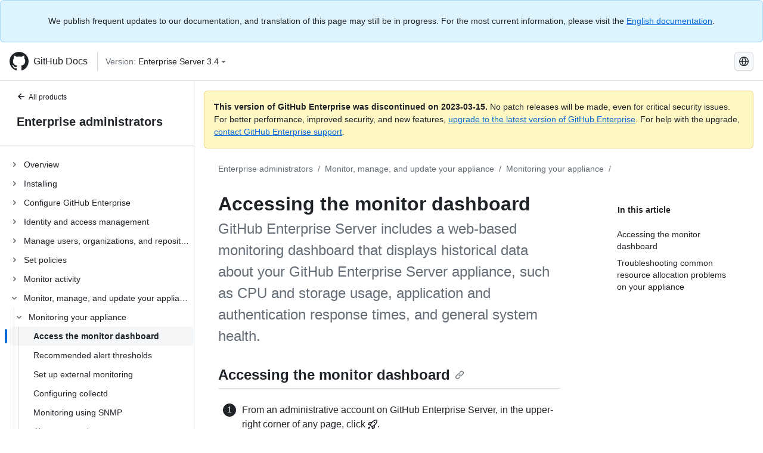

--- FILE ---
content_type: text/html; charset=utf-8
request_url: https://docs.github.com/de/enterprise-server@3.4/admin/enterprise-management/monitoring-your-appliance/accessing-the-monitor-dashboard
body_size: 24572
content:
<!DOCTYPE html><html lang="de"><head><meta charset="utf-8"><meta name="viewport" content="width=device-width, initial-scale=1"><link rel="alternate icon" type="image/png" href="https://github.github.com/docs-ghes-3.4/assets/cb-600/images/site/favicon.png"><link rel="icon" type="image/svg+xml" href="https://github.github.com/docs-ghes-3.4/assets/cb-803/images/site/favicon.svg"><meta name="google-site-verification" content="c1kuD-K2HIVF635lypcsWPoD4kilo5-jA_wBFyT4uMY"><title>Accessing the monitor dashboard - GitHub Enterprise Server 3.4 Docs</title><meta name="description" content="GitHub Enterprise Server includes a web-based monitoring dashboard that displays historical data about your GitHub Enterprise Server appliance, such as CPU and storage usage, application and authentication response times, and general system health."><link rel="alternate" hreflang="en" href="https://docs.github.com/en/enterprise-server@3.4/admin/enterprise-management/monitoring-your-appliance/accessing-the-monitor-dashboard"><link rel="alternate" hreflang="zh-Hans" href="https://docs.github.com/zh/enterprise-server@3.4/admin/enterprise-management/monitoring-your-appliance/accessing-the-monitor-dashboard"><link rel="alternate" hreflang="es" href="https://docs.github.com/es/enterprise-server@3.4/admin/enterprise-management/monitoring-your-appliance/accessing-the-monitor-dashboard"><link rel="alternate" hreflang="pt" href="https://docs.github.com/pt/enterprise-server@3.4/admin/enterprise-management/monitoring-your-appliance/accessing-the-monitor-dashboard"><link rel="alternate" hreflang="ru" href="https://docs.github.com/ru/enterprise-server@3.4/admin/enterprise-management/monitoring-your-appliance/accessing-the-monitor-dashboard"><link rel="alternate" hreflang="ja" href="https://docs.github.com/ja/enterprise-server@3.4/admin/enterprise-management/monitoring-your-appliance/accessing-the-monitor-dashboard"><link rel="alternate" hreflang="fr" href="https://docs.github.com/fr/enterprise-server@3.4/admin/enterprise-management/monitoring-your-appliance/accessing-the-monitor-dashboard"><link rel="alternate" hreflang="de" href="https://docs.github.com/de/enterprise-server@3.4/admin/enterprise-management/monitoring-your-appliance/accessing-the-monitor-dashboard"><link rel="alternate" hreflang="ko" href="https://docs.github.com/ko/enterprise-server@3.4/admin/enterprise-management/monitoring-your-appliance/accessing-the-monitor-dashboard"><meta name="keywords" content="Enterprise,Fundamentals,Infrastructure,Monitoring,Performance"><meta name="path-language" content="de"><meta name="path-version" content="enterprise-server@3.4"><meta name="path-product" content="admin"><meta name="path-article" content="admin/enterprise-management/monitoring-your-appliance/accessing-the-monitor-dashboard"><meta name="page-type" content="how_to"><meta name="page-document-type" content="article"><meta name="status" content="200"><meta property="og:site_name" content="GitHub Docs"><meta property="og:title" content="Accessing the monitor dashboard - GitHub Enterprise Server 3.4 Docs"><meta property="og:type" content="article"><meta property="og:url" content="http://localhost:4001/de/enterprise-server@3.4/admin/enterprise-management/monitoring-your-appliance/accessing-the-monitor-dashboard"><meta property="og:image" content="https://github.githubassets.com/images/modules/open_graph/github-logo.png"><meta name="next-head-count" content="30"><link rel="preload" href="https://docs.github.com/enterprise-server@3.4/_next/static/css/e101a05d107cba24.css" as="style"><link rel="stylesheet" href="https://docs.github.com/enterprise-server@3.4/_next/static/css/e101a05d107cba24.css" data-n-g=""><link rel="preload" href="https://docs.github.com/enterprise-server@3.4/_next/static/css/5af4d6ccb1f6ed80.css" as="style"><link rel="stylesheet" href="https://docs.github.com/enterprise-server@3.4/_next/static/css/5af4d6ccb1f6ed80.css" data-n-p=""><noscript data-n-css=""></noscript><script defer="" nomodule="" src="https://docs.github.com/enterprise-server@3.4/_next/static/chunks/polyfills-c67a75d1b6f99dc8.js"></script><script src="https://docs.github.com/enterprise-server@3.4/_next/static/chunks/webpack-2b0efeb86234cdbd.js" defer=""></script><script src="https://docs.github.com/enterprise-server@3.4/_next/static/chunks/framework-79bce4a3a540b080.js" defer=""></script><script src="https://docs.github.com/enterprise-server@3.4/_next/static/chunks/main-18ec802d2fbf41ad.js" defer=""></script><script src="https://docs.github.com/enterprise-server@3.4/_next/static/chunks/pages/_app-73482d5f9c01aea4.js" defer=""></script><script src="https://docs.github.com/enterprise-server@3.4/_next/static/chunks/0e226fb0-1edb47f539f8de7c.js" defer=""></script><script src="https://docs.github.com/enterprise-server@3.4/_next/static/chunks/3c6f1f65-ff1ed4b3471fc41c.js" defer=""></script><script src="https://docs.github.com/enterprise-server@3.4/_next/static/chunks/1744-5b12af6d9eb0976e.js" defer=""></script><script src="https://docs.github.com/enterprise-server@3.4/_next/static/chunks/4856-39310aefff80337d.js" defer=""></script><script src="https://docs.github.com/enterprise-server@3.4/_next/static/chunks/1026-bb9e9f84812dce10.js" defer=""></script><script src="https://docs.github.com/enterprise-server@3.4/_next/static/chunks/7813-c17d759b0af117e9.js" defer=""></script><script src="https://docs.github.com/enterprise-server@3.4/_next/static/chunks/2056-57be12317f438fce.js" defer=""></script><script src="https://docs.github.com/enterprise-server@3.4/_next/static/chunks/9589-81283b60820a85f5.js" defer=""></script><script src="https://docs.github.com/enterprise-server@3.4/_next/static/chunks/8367-f76982fbfce86954.js" defer=""></script><script src="https://docs.github.com/enterprise-server@3.4/_next/static/chunks/pages/%5BversionId%5D/%5BproductId%5D/%5B...restPage%5D-92dffb571c01a832.js" defer=""></script><style data-styled="" data-styled-version="5.3.5">.hEnzeY{border-radius:6px;border:1px solid;border-color:transparent;font-family:inherit;font-weight:500;font-size:14px;cursor:pointer;-webkit-appearance:none;-moz-appearance:none;appearance:none;-webkit-user-select:none;-moz-user-select:none;-ms-user-select:none;user-select:none;-webkit-text-decoration:none;text-decoration:none;text-align:center;display:-webkit-box;display:-webkit-flex;display:-ms-flexbox;display:flex;-webkit-align-items:center;-webkit-box-align:center;-ms-flex-align:center;align-items:center;-webkit-box-pack:justify;-webkit-justify-content:space-between;-ms-flex-pack:justify;justify-content:space-between;height:32px;padding:0 12px;gap:8px;min-width:-webkit-max-content;min-width:-moz-max-content;min-width:max-content;-webkit-transition:80ms cubic-bezier(0.65,0,0.35,1);transition:80ms cubic-bezier(0.65,0,0.35,1);-webkit-transition-property:color,fill,background-color,border-color;transition-property:color,fill,background-color,border-color;color:#0969da;background-color:transparent;box-shadow:none;}/*!sc*/
.hEnzeY:focus:not(:disabled){box-shadow:none;outline:2px solid #0969da;outline-offset:-2px;}/*!sc*/
.hEnzeY:focus:not(:disabled):not(:focus-visible){outline:solid 1px transparent;}/*!sc*/
.hEnzeY:focus-visible:not(:disabled){box-shadow:none;outline:2px solid #0969da;outline-offset:-2px;}/*!sc*/
.hEnzeY[href]{display:-webkit-inline-box;display:-webkit-inline-flex;display:-ms-inline-flexbox;display:inline-flex;}/*!sc*/
.hEnzeY[href]:hover{-webkit-text-decoration:none;text-decoration:none;}/*!sc*/
.hEnzeY:hover{-webkit-transition-duration:80ms;transition-duration:80ms;}/*!sc*/
.hEnzeY:active{-webkit-transition:none;transition:none;}/*!sc*/
.hEnzeY:disabled{cursor:not-allowed;box-shadow:none;color:#8c959f;}/*!sc*/
.hEnzeY:disabled [data-component=ButtonCounter]{color:inherit;}/*!sc*/
@media (forced-colors:active){.hEnzeY:focus{outline:solid 1px transparent;}}/*!sc*/
.hEnzeY [data-component=ButtonCounter]{font-size:14px;}/*!sc*/
.hEnzeY[data-component=IconButton]{display:inline-grid;padding:unset;place-content:center;width:32px;min-width:unset;}/*!sc*/
.hEnzeY[data-size="small"]{padding:0 8px;height:28px;gap:4px;font-size:12px;}/*!sc*/
.hEnzeY[data-size="small"] [data-component="text"]{line-height:calc(20 / 12);}/*!sc*/
.hEnzeY[data-size="small"] [data-component=ButtonCounter]{font-size:12px;}/*!sc*/
.hEnzeY[data-size="small"] [data-component="buttonContent"] > :not(:last-child){margin-right:4px;}/*!sc*/
.hEnzeY[data-size="small"][data-component=IconButton]{width:28px;padding:unset;}/*!sc*/
.hEnzeY[data-size="large"]{padding:0 16px;height:40px;gap:8px;}/*!sc*/
.hEnzeY[data-size="large"] [data-component="buttonContent"] > :not(:last-child){margin-right:8px;}/*!sc*/
.hEnzeY[data-size="large"][data-component=IconButton]{width:40px;padding:unset;}/*!sc*/
.hEnzeY[data-block="block"]{width:100%;}/*!sc*/
.hEnzeY [data-component="leadingVisual"]{grid-area:leadingVisual;color:#656d76;}/*!sc*/
.hEnzeY [data-component="text"]{grid-area:text;line-height:calc(20/14);white-space:nowrap;}/*!sc*/
.hEnzeY [data-component="trailingVisual"]{grid-area:trailingVisual;}/*!sc*/
.hEnzeY [data-component="trailingAction"]{margin-right:-4px;color:#656d76;}/*!sc*/
.hEnzeY [data-component="buttonContent"]{-webkit-flex:1 0 auto;-ms-flex:1 0 auto;flex:1 0 auto;display:grid;grid-template-areas:"leadingVisual text trailingVisual";grid-template-columns:min-content minmax(0,auto) min-content;-webkit-align-items:center;-webkit-box-align:center;-ms-flex-align:center;align-items:center;-webkit-align-content:center;-ms-flex-line-pack:center;align-content:center;}/*!sc*/
.hEnzeY [data-component="buttonContent"] > :not(:last-child){margin-right:8px;}/*!sc*/
.hEnzeY:hover:not([disabled]){background-color:#f3f4f6;}/*!sc*/
.hEnzeY:active:not([disabled]){background-color:hsla(220,14%,94%,1);}/*!sc*/
.hEnzeY[aria-expanded=true]{background-color:hsla(220,14%,94%,1);}/*!sc*/
.hEnzeY[data-component="IconButton"][data-no-visuals]{color:#656d76;}/*!sc*/
.hEnzeY[data-no-visuals]{color:#0969da;}/*!sc*/
.hEnzeY:has([data-component="ButtonCounter"]){color:#0969da;}/*!sc*/
.hEnzeY:disabled[data-no-visuals]{color:#8c959f;}/*!sc*/
.hEnzeY:disabled[data-no-visuals] [data-component=ButtonCounter]{color:inherit;}/*!sc*/
.hEnzeY{color:var(--color-fg-default);width:100%;display:-webkit-box;display:-webkit-flex;display:-ms-flexbox;display:flex;-webkit-box-pack:justify;-webkit-justify-content:space-between;-ms-flex-pack:justify;justify-content:space-between;}/*!sc*/
.kxEppg{border-radius:6px;border:1px solid;border-color:rgba(31,35,40,0.15);font-family:inherit;font-weight:500;font-size:14px;cursor:pointer;-webkit-appearance:none;-moz-appearance:none;appearance:none;-webkit-user-select:none;-moz-user-select:none;-ms-user-select:none;user-select:none;-webkit-text-decoration:none;text-decoration:none;text-align:center;display:-webkit-box;display:-webkit-flex;display:-ms-flexbox;display:flex;-webkit-align-items:center;-webkit-box-align:center;-ms-flex-align:center;align-items:center;-webkit-box-pack:justify;-webkit-justify-content:space-between;-ms-flex-pack:justify;justify-content:space-between;height:32px;padding:0 12px;gap:8px;min-width:-webkit-max-content;min-width:-moz-max-content;min-width:max-content;-webkit-transition:80ms cubic-bezier(0.65,0,0.35,1);transition:80ms cubic-bezier(0.65,0,0.35,1);-webkit-transition-property:color,fill,background-color,border-color;transition-property:color,fill,background-color,border-color;color:#24292f;background-color:#f6f8fa;box-shadow:0 1px 0 rgba(31,35,40,0.04),inset 0 1px 0 rgba(255,255,255,0.25);}/*!sc*/
.kxEppg:focus:not(:disabled){box-shadow:none;outline:2px solid #0969da;outline-offset:-2px;}/*!sc*/
.kxEppg:focus:not(:disabled):not(:focus-visible){outline:solid 1px transparent;}/*!sc*/
.kxEppg:focus-visible:not(:disabled){box-shadow:none;outline:2px solid #0969da;outline-offset:-2px;}/*!sc*/
.kxEppg[href]{display:-webkit-inline-box;display:-webkit-inline-flex;display:-ms-inline-flexbox;display:inline-flex;}/*!sc*/
.kxEppg[href]:hover{-webkit-text-decoration:none;text-decoration:none;}/*!sc*/
.kxEppg:hover{-webkit-transition-duration:80ms;transition-duration:80ms;}/*!sc*/
.kxEppg:active{-webkit-transition:none;transition:none;}/*!sc*/
.kxEppg:disabled{cursor:not-allowed;box-shadow:none;color:#8c959f;}/*!sc*/
.kxEppg:disabled [data-component=ButtonCounter]{color:inherit;}/*!sc*/
@media (forced-colors:active){.kxEppg:focus{outline:solid 1px transparent;}}/*!sc*/
.kxEppg [data-component=ButtonCounter]{font-size:14px;}/*!sc*/
.kxEppg[data-component=IconButton]{display:inline-grid;padding:unset;place-content:center;width:32px;min-width:unset;}/*!sc*/
.kxEppg[data-size="small"]{padding:0 8px;height:28px;gap:4px;font-size:12px;}/*!sc*/
.kxEppg[data-size="small"] [data-component="text"]{line-height:calc(20 / 12);}/*!sc*/
.kxEppg[data-size="small"] [data-component=ButtonCounter]{font-size:12px;}/*!sc*/
.kxEppg[data-size="small"] [data-component="buttonContent"] > :not(:last-child){margin-right:4px;}/*!sc*/
.kxEppg[data-size="small"][data-component=IconButton]{width:28px;padding:unset;}/*!sc*/
.kxEppg[data-size="large"]{padding:0 16px;height:40px;gap:8px;}/*!sc*/
.kxEppg[data-size="large"] [data-component="buttonContent"] > :not(:last-child){margin-right:8px;}/*!sc*/
.kxEppg[data-size="large"][data-component=IconButton]{width:40px;padding:unset;}/*!sc*/
.kxEppg[data-block="block"]{width:100%;}/*!sc*/
.kxEppg [data-component="leadingVisual"]{grid-area:leadingVisual;}/*!sc*/
.kxEppg [data-component="text"]{grid-area:text;line-height:calc(20/14);white-space:nowrap;}/*!sc*/
.kxEppg [data-component="trailingVisual"]{grid-area:trailingVisual;}/*!sc*/
.kxEppg [data-component="trailingAction"]{margin-right:-4px;}/*!sc*/
.kxEppg [data-component="buttonContent"]{-webkit-flex:1 0 auto;-ms-flex:1 0 auto;flex:1 0 auto;display:grid;grid-template-areas:"leadingVisual text trailingVisual";grid-template-columns:min-content minmax(0,auto) min-content;-webkit-align-items:center;-webkit-box-align:center;-ms-flex-align:center;align-items:center;-webkit-align-content:center;-ms-flex-line-pack:center;align-content:center;}/*!sc*/
.kxEppg [data-component="buttonContent"] > :not(:last-child){margin-right:8px;}/*!sc*/
.kxEppg:hover:not([disabled]){background-color:#f3f4f6;border-color:rgba(31,35,40,0.15);}/*!sc*/
.kxEppg:active:not([disabled]){background-color:hsla(220,14%,93%,1);border-color:rgba(31,35,40,0.15);}/*!sc*/
.kxEppg[aria-expanded=true]{background-color:hsla(220,14%,93%,1);border-color:rgba(31,35,40,0.15);}/*!sc*/
.kxEppg[data-no-visuals="true"]{border-top-left-radius:unset;border-bottom-left-radius:unset;}/*!sc*/
.htnqST{border-radius:6px;border:1px solid;border-color:rgba(31,35,40,0.15);font-family:inherit;font-weight:500;font-size:14px;cursor:pointer;-webkit-appearance:none;-moz-appearance:none;appearance:none;-webkit-user-select:none;-moz-user-select:none;-ms-user-select:none;user-select:none;-webkit-text-decoration:none;text-decoration:none;text-align:center;display:-webkit-box;display:-webkit-flex;display:-ms-flexbox;display:flex;-webkit-align-items:center;-webkit-box-align:center;-ms-flex-align:center;align-items:center;-webkit-box-pack:justify;-webkit-justify-content:space-between;-ms-flex-pack:justify;justify-content:space-between;height:32px;padding:0 12px;gap:8px;min-width:-webkit-max-content;min-width:-moz-max-content;min-width:max-content;-webkit-transition:80ms cubic-bezier(0.65,0,0.35,1);transition:80ms cubic-bezier(0.65,0,0.35,1);-webkit-transition-property:color,fill,background-color,border-color;transition-property:color,fill,background-color,border-color;color:#24292f;background-color:#f6f8fa;box-shadow:0 1px 0 rgba(31,35,40,0.04),inset 0 1px 0 rgba(255,255,255,0.25);}/*!sc*/
.htnqST:focus:not(:disabled){box-shadow:none;outline:2px solid #0969da;outline-offset:-2px;}/*!sc*/
.htnqST:focus:not(:disabled):not(:focus-visible){outline:solid 1px transparent;}/*!sc*/
.htnqST:focus-visible:not(:disabled){box-shadow:none;outline:2px solid #0969da;outline-offset:-2px;}/*!sc*/
.htnqST[href]{display:-webkit-inline-box;display:-webkit-inline-flex;display:-ms-inline-flexbox;display:inline-flex;}/*!sc*/
.htnqST[href]:hover{-webkit-text-decoration:none;text-decoration:none;}/*!sc*/
.htnqST:hover{-webkit-transition-duration:80ms;transition-duration:80ms;}/*!sc*/
.htnqST:active{-webkit-transition:none;transition:none;}/*!sc*/
.htnqST:disabled{cursor:not-allowed;box-shadow:none;color:#8c959f;}/*!sc*/
.htnqST:disabled [data-component=ButtonCounter]{color:inherit;}/*!sc*/
@media (forced-colors:active){.htnqST:focus{outline:solid 1px transparent;}}/*!sc*/
.htnqST [data-component=ButtonCounter]{font-size:14px;}/*!sc*/
.htnqST[data-component=IconButton]{display:inline-grid;padding:unset;place-content:center;width:32px;min-width:unset;}/*!sc*/
.htnqST[data-size="small"]{padding:0 8px;height:28px;gap:4px;font-size:12px;}/*!sc*/
.htnqST[data-size="small"] [data-component="text"]{line-height:calc(20 / 12);}/*!sc*/
.htnqST[data-size="small"] [data-component=ButtonCounter]{font-size:12px;}/*!sc*/
.htnqST[data-size="small"] [data-component="buttonContent"] > :not(:last-child){margin-right:4px;}/*!sc*/
.htnqST[data-size="small"][data-component=IconButton]{width:28px;padding:unset;}/*!sc*/
.htnqST[data-size="large"]{padding:0 16px;height:40px;gap:8px;}/*!sc*/
.htnqST[data-size="large"] [data-component="buttonContent"] > :not(:last-child){margin-right:8px;}/*!sc*/
.htnqST[data-size="large"][data-component=IconButton]{width:40px;padding:unset;}/*!sc*/
.htnqST[data-block="block"]{width:100%;}/*!sc*/
.htnqST [data-component="leadingVisual"]{grid-area:leadingVisual;}/*!sc*/
.htnqST [data-component="text"]{grid-area:text;line-height:calc(20/14);white-space:nowrap;}/*!sc*/
.htnqST [data-component="trailingVisual"]{grid-area:trailingVisual;}/*!sc*/
.htnqST [data-component="trailingAction"]{margin-right:-4px;}/*!sc*/
.htnqST [data-component="buttonContent"]{-webkit-flex:1 0 auto;-ms-flex:1 0 auto;flex:1 0 auto;display:grid;grid-template-areas:"leadingVisual text trailingVisual";grid-template-columns:min-content minmax(0,auto) min-content;-webkit-align-items:center;-webkit-box-align:center;-ms-flex-align:center;align-items:center;-webkit-align-content:center;-ms-flex-line-pack:center;align-content:center;}/*!sc*/
.htnqST [data-component="buttonContent"] > :not(:last-child){margin-right:8px;}/*!sc*/
.htnqST:hover:not([disabled]){background-color:#f3f4f6;border-color:rgba(31,35,40,0.15);}/*!sc*/
.htnqST:active:not([disabled]){background-color:hsla(220,14%,93%,1);border-color:rgba(31,35,40,0.15);}/*!sc*/
.htnqST[aria-expanded=true]{background-color:hsla(220,14%,93%,1);border-color:rgba(31,35,40,0.15);}/*!sc*/
.hjBHGN{border-radius:6px;border:1px solid;border-color:rgba(31,35,40,0.15);font-family:inherit;font-weight:500;font-size:14px;cursor:pointer;-webkit-appearance:none;-moz-appearance:none;appearance:none;-webkit-user-select:none;-moz-user-select:none;-ms-user-select:none;user-select:none;-webkit-text-decoration:none;text-decoration:none;text-align:center;display:-webkit-box;display:-webkit-flex;display:-ms-flexbox;display:flex;-webkit-align-items:center;-webkit-box-align:center;-ms-flex-align:center;align-items:center;-webkit-box-pack:justify;-webkit-justify-content:space-between;-ms-flex-pack:justify;justify-content:space-between;height:32px;padding:0 12px;gap:8px;min-width:-webkit-max-content;min-width:-moz-max-content;min-width:max-content;-webkit-transition:80ms cubic-bezier(0.65,0,0.35,1);transition:80ms cubic-bezier(0.65,0,0.35,1);-webkit-transition-property:color,fill,background-color,border-color;transition-property:color,fill,background-color,border-color;color:#24292f;background-color:#f6f8fa;box-shadow:0 1px 0 rgba(31,35,40,0.04),inset 0 1px 0 rgba(255,255,255,0.25);}/*!sc*/
.hjBHGN:focus:not(:disabled){box-shadow:none;outline:2px solid #0969da;outline-offset:-2px;}/*!sc*/
.hjBHGN:focus:not(:disabled):not(:focus-visible){outline:solid 1px transparent;}/*!sc*/
.hjBHGN:focus-visible:not(:disabled){box-shadow:none;outline:2px solid #0969da;outline-offset:-2px;}/*!sc*/
.hjBHGN[href]{display:-webkit-inline-box;display:-webkit-inline-flex;display:-ms-inline-flexbox;display:inline-flex;}/*!sc*/
.hjBHGN[href]:hover{-webkit-text-decoration:none;text-decoration:none;}/*!sc*/
.hjBHGN:hover{-webkit-transition-duration:80ms;transition-duration:80ms;}/*!sc*/
.hjBHGN:active{-webkit-transition:none;transition:none;}/*!sc*/
.hjBHGN:disabled{cursor:not-allowed;box-shadow:none;color:#8c959f;}/*!sc*/
.hjBHGN:disabled [data-component=ButtonCounter]{color:inherit;}/*!sc*/
@media (forced-colors:active){.hjBHGN:focus{outline:solid 1px transparent;}}/*!sc*/
.hjBHGN [data-component=ButtonCounter]{font-size:14px;}/*!sc*/
.hjBHGN[data-component=IconButton]{display:inline-grid;padding:unset;place-content:center;width:32px;min-width:unset;}/*!sc*/
.hjBHGN[data-size="small"]{padding:0 8px;height:28px;gap:4px;font-size:12px;}/*!sc*/
.hjBHGN[data-size="small"] [data-component="text"]{line-height:calc(20 / 12);}/*!sc*/
.hjBHGN[data-size="small"] [data-component=ButtonCounter]{font-size:12px;}/*!sc*/
.hjBHGN[data-size="small"] [data-component="buttonContent"] > :not(:last-child){margin-right:4px;}/*!sc*/
.hjBHGN[data-size="small"][data-component=IconButton]{width:28px;padding:unset;}/*!sc*/
.hjBHGN[data-size="large"]{padding:0 16px;height:40px;gap:8px;}/*!sc*/
.hjBHGN[data-size="large"] [data-component="buttonContent"] > :not(:last-child){margin-right:8px;}/*!sc*/
.hjBHGN[data-size="large"][data-component=IconButton]{width:40px;padding:unset;}/*!sc*/
.hjBHGN[data-block="block"]{width:100%;}/*!sc*/
.hjBHGN [data-component="leadingVisual"]{grid-area:leadingVisual;}/*!sc*/
.hjBHGN [data-component="text"]{grid-area:text;line-height:calc(20/14);white-space:nowrap;}/*!sc*/
.hjBHGN [data-component="trailingVisual"]{grid-area:trailingVisual;}/*!sc*/
.hjBHGN [data-component="trailingAction"]{margin-right:-4px;}/*!sc*/
.hjBHGN [data-component="buttonContent"]{-webkit-flex:1 0 auto;-ms-flex:1 0 auto;flex:1 0 auto;display:grid;grid-template-areas:"leadingVisual text trailingVisual";grid-template-columns:min-content minmax(0,auto) min-content;-webkit-align-items:center;-webkit-box-align:center;-ms-flex-align:center;align-items:center;-webkit-align-content:center;-ms-flex-line-pack:center;align-content:center;}/*!sc*/
.hjBHGN [data-component="buttonContent"] > :not(:last-child){margin-right:8px;}/*!sc*/
.hjBHGN:hover:not([disabled]){background-color:#f3f4f6;border-color:rgba(31,35,40,0.15);}/*!sc*/
.hjBHGN:active:not([disabled]){background-color:hsla(220,14%,93%,1);border-color:rgba(31,35,40,0.15);}/*!sc*/
.hjBHGN[aria-expanded=true]{background-color:hsla(220,14%,93%,1);border-color:rgba(31,35,40,0.15);}/*!sc*/
.hjBHGN[data-no-visuals="true"]{display:none;}/*!sc*/
.fIjrgl{border-radius:6px;border:1px solid;border-color:rgba(31,35,40,0.15);font-family:inherit;font-weight:500;font-size:14px;cursor:pointer;-webkit-appearance:none;-moz-appearance:none;appearance:none;-webkit-user-select:none;-moz-user-select:none;-ms-user-select:none;user-select:none;-webkit-text-decoration:none;text-decoration:none;text-align:center;display:-webkit-box;display:-webkit-flex;display:-ms-flexbox;display:flex;-webkit-align-items:center;-webkit-box-align:center;-ms-flex-align:center;align-items:center;-webkit-box-pack:justify;-webkit-justify-content:space-between;-ms-flex-pack:justify;justify-content:space-between;height:32px;padding:0 12px;gap:8px;min-width:-webkit-max-content;min-width:-moz-max-content;min-width:max-content;-webkit-transition:80ms cubic-bezier(0.65,0,0.35,1);transition:80ms cubic-bezier(0.65,0,0.35,1);-webkit-transition-property:color,fill,background-color,border-color;transition-property:color,fill,background-color,border-color;color:#24292f;background-color:#f6f8fa;box-shadow:0 1px 0 rgba(31,35,40,0.04),inset 0 1px 0 rgba(255,255,255,0.25);}/*!sc*/
.fIjrgl:focus:not(:disabled){box-shadow:none;outline:2px solid #0969da;outline-offset:-2px;}/*!sc*/
.fIjrgl:focus:not(:disabled):not(:focus-visible){outline:solid 1px transparent;}/*!sc*/
.fIjrgl:focus-visible:not(:disabled){box-shadow:none;outline:2px solid #0969da;outline-offset:-2px;}/*!sc*/
.fIjrgl[href]{display:-webkit-inline-box;display:-webkit-inline-flex;display:-ms-inline-flexbox;display:inline-flex;}/*!sc*/
.fIjrgl[href]:hover{-webkit-text-decoration:none;text-decoration:none;}/*!sc*/
.fIjrgl:hover{-webkit-transition-duration:80ms;transition-duration:80ms;}/*!sc*/
.fIjrgl:active{-webkit-transition:none;transition:none;}/*!sc*/
.fIjrgl:disabled{cursor:not-allowed;box-shadow:none;color:#8c959f;}/*!sc*/
.fIjrgl:disabled [data-component=ButtonCounter]{color:inherit;}/*!sc*/
@media (forced-colors:active){.fIjrgl:focus{outline:solid 1px transparent;}}/*!sc*/
.fIjrgl [data-component=ButtonCounter]{font-size:14px;}/*!sc*/
.fIjrgl[data-component=IconButton]{display:inline-grid;padding:unset;place-content:center;width:32px;min-width:unset;}/*!sc*/
.fIjrgl[data-size="small"]{padding:0 8px;height:28px;gap:4px;font-size:12px;}/*!sc*/
.fIjrgl[data-size="small"] [data-component="text"]{line-height:calc(20 / 12);}/*!sc*/
.fIjrgl[data-size="small"] [data-component=ButtonCounter]{font-size:12px;}/*!sc*/
.fIjrgl[data-size="small"] [data-component="buttonContent"] > :not(:last-child){margin-right:4px;}/*!sc*/
.fIjrgl[data-size="small"][data-component=IconButton]{width:28px;padding:unset;}/*!sc*/
.fIjrgl[data-size="large"]{padding:0 16px;height:40px;gap:8px;}/*!sc*/
.fIjrgl[data-size="large"] [data-component="buttonContent"] > :not(:last-child){margin-right:8px;}/*!sc*/
.fIjrgl[data-size="large"][data-component=IconButton]{width:40px;padding:unset;}/*!sc*/
.fIjrgl[data-block="block"]{width:100%;}/*!sc*/
.fIjrgl [data-component="leadingVisual"]{grid-area:leadingVisual;}/*!sc*/
.fIjrgl [data-component="text"]{grid-area:text;line-height:calc(20/14);white-space:nowrap;}/*!sc*/
.fIjrgl [data-component="trailingVisual"]{grid-area:trailingVisual;}/*!sc*/
.fIjrgl [data-component="trailingAction"]{margin-right:-4px;}/*!sc*/
.fIjrgl [data-component="buttonContent"]{-webkit-flex:1 0 auto;-ms-flex:1 0 auto;flex:1 0 auto;display:grid;grid-template-areas:"leadingVisual text trailingVisual";grid-template-columns:min-content minmax(0,auto) min-content;-webkit-align-items:center;-webkit-box-align:center;-ms-flex-align:center;align-items:center;-webkit-align-content:center;-ms-flex-line-pack:center;align-content:center;}/*!sc*/
.fIjrgl [data-component="buttonContent"] > :not(:last-child){margin-right:8px;}/*!sc*/
.fIjrgl:hover:not([disabled]){background-color:#f3f4f6;border-color:rgba(31,35,40,0.15);}/*!sc*/
.fIjrgl:active:not([disabled]){background-color:hsla(220,14%,93%,1);border-color:rgba(31,35,40,0.15);}/*!sc*/
.fIjrgl[aria-expanded=true]{background-color:hsla(220,14%,93%,1);border-color:rgba(31,35,40,0.15);}/*!sc*/
.fIjrgl[data-no-visuals="true"]{margin-left:16px;}/*!sc*/
@media (min-width:768px){.fIjrgl[data-no-visuals="true"]{margin-left:0;}}/*!sc*/
@media (min-width:1012px){.fIjrgl[data-no-visuals="true"]{display:none;}}/*!sc*/
.leUIAI{border-radius:6px;border:1px solid;border-color:transparent;font-family:inherit;font-weight:500;font-size:14px;cursor:pointer;-webkit-appearance:none;-moz-appearance:none;appearance:none;-webkit-user-select:none;-moz-user-select:none;-ms-user-select:none;user-select:none;-webkit-text-decoration:none;text-decoration:none;text-align:center;display:-webkit-box;display:-webkit-flex;display:-ms-flexbox;display:flex;-webkit-align-items:center;-webkit-box-align:center;-ms-flex-align:center;align-items:center;-webkit-box-pack:justify;-webkit-justify-content:space-between;-ms-flex-pack:justify;justify-content:space-between;height:32px;padding:0 12px;gap:8px;min-width:-webkit-max-content;min-width:-moz-max-content;min-width:max-content;-webkit-transition:80ms cubic-bezier(0.65,0,0.35,1);transition:80ms cubic-bezier(0.65,0,0.35,1);-webkit-transition-property:color,fill,background-color,border-color;transition-property:color,fill,background-color,border-color;color:#0969da;background-color:transparent;box-shadow:none;}/*!sc*/
.leUIAI:focus:not(:disabled){box-shadow:none;outline:2px solid #0969da;outline-offset:-2px;}/*!sc*/
.leUIAI:focus:not(:disabled):not(:focus-visible){outline:solid 1px transparent;}/*!sc*/
.leUIAI:focus-visible:not(:disabled){box-shadow:none;outline:2px solid #0969da;outline-offset:-2px;}/*!sc*/
.leUIAI[href]{display:-webkit-inline-box;display:-webkit-inline-flex;display:-ms-inline-flexbox;display:inline-flex;}/*!sc*/
.leUIAI[href]:hover{-webkit-text-decoration:none;text-decoration:none;}/*!sc*/
.leUIAI:hover{-webkit-transition-duration:80ms;transition-duration:80ms;}/*!sc*/
.leUIAI:active{-webkit-transition:none;transition:none;}/*!sc*/
.leUIAI:disabled{cursor:not-allowed;box-shadow:none;color:#8c959f;}/*!sc*/
.leUIAI:disabled [data-component=ButtonCounter]{color:inherit;}/*!sc*/
@media (forced-colors:active){.leUIAI:focus{outline:solid 1px transparent;}}/*!sc*/
.leUIAI [data-component=ButtonCounter]{font-size:14px;}/*!sc*/
.leUIAI[data-component=IconButton]{display:inline-grid;padding:unset;place-content:center;width:32px;min-width:unset;}/*!sc*/
.leUIAI[data-size="small"]{padding:0 8px;height:28px;gap:4px;font-size:12px;}/*!sc*/
.leUIAI[data-size="small"] [data-component="text"]{line-height:calc(20 / 12);}/*!sc*/
.leUIAI[data-size="small"] [data-component=ButtonCounter]{font-size:12px;}/*!sc*/
.leUIAI[data-size="small"] [data-component="buttonContent"] > :not(:last-child){margin-right:4px;}/*!sc*/
.leUIAI[data-size="small"][data-component=IconButton]{width:28px;padding:unset;}/*!sc*/
.leUIAI[data-size="large"]{padding:0 16px;height:40px;gap:8px;}/*!sc*/
.leUIAI[data-size="large"] [data-component="buttonContent"] > :not(:last-child){margin-right:8px;}/*!sc*/
.leUIAI[data-size="large"][data-component=IconButton]{width:40px;padding:unset;}/*!sc*/
.leUIAI[data-block="block"]{width:100%;}/*!sc*/
.leUIAI [data-component="leadingVisual"]{grid-area:leadingVisual;color:#656d76;}/*!sc*/
.leUIAI [data-component="text"]{grid-area:text;line-height:calc(20/14);white-space:nowrap;}/*!sc*/
.leUIAI [data-component="trailingVisual"]{grid-area:trailingVisual;}/*!sc*/
.leUIAI [data-component="trailingAction"]{margin-right:-4px;color:#656d76;}/*!sc*/
.leUIAI [data-component="buttonContent"]{-webkit-flex:1 0 auto;-ms-flex:1 0 auto;flex:1 0 auto;display:grid;grid-template-areas:"leadingVisual text trailingVisual";grid-template-columns:min-content minmax(0,auto) min-content;-webkit-align-items:center;-webkit-box-align:center;-ms-flex-align:center;align-items:center;-webkit-align-content:center;-ms-flex-line-pack:center;align-content:center;}/*!sc*/
.leUIAI [data-component="buttonContent"] > :not(:last-child){margin-right:8px;}/*!sc*/
.leUIAI:hover:not([disabled]){background-color:#f3f4f6;}/*!sc*/
.leUIAI:active:not([disabled]){background-color:hsla(220,14%,94%,1);}/*!sc*/
.leUIAI[aria-expanded=true]{background-color:hsla(220,14%,94%,1);}/*!sc*/
.leUIAI[data-component="IconButton"][data-no-visuals]{color:#656d76;}/*!sc*/
.leUIAI[data-no-visuals]{color:#0969da;}/*!sc*/
.leUIAI:has([data-component="ButtonCounter"]){color:#0969da;}/*!sc*/
.leUIAI:disabled[data-no-visuals]{color:#8c959f;}/*!sc*/
.leUIAI:disabled[data-no-visuals] [data-component=ButtonCounter]{color:inherit;}/*!sc*/
data-styled.g3[id="types__StyledButton-sc-ws60qy-0"]{content:"hEnzeY,kxEppg,htnqST,hjBHGN,fIjrgl,leUIAI,"}/*!sc*/
.cEhRXB{-webkit-box-pack:center;-webkit-justify-content:center;-ms-flex-pack:center;justify-content:center;}/*!sc*/
.dmdEgz{display:-webkit-box;display:-webkit-flex;display:-ms-flexbox;display:flex;pointer-events:none;}/*!sc*/
.eQiQea{grid-area:topper;}/*!sc*/
.giVcWX{-webkit-align-self:flex-start;-ms-flex-item-align:start;align-self:flex-start;grid-area:sidebar;}/*!sc*/
.hROlum{display:-webkit-box;display:-webkit-flex;display:-ms-flexbox;display:flex;-webkit-flex-direction:column;-ms-flex-direction:column;flex-direction:column;-webkit-box-flex:1;-webkit-flex-grow:1;-ms-flex-positive:1;flex-grow:1;min-width:0;}/*!sc*/
.iGPchh{-webkit-box-flex:1;-webkit-flex-grow:1;-ms-flex-positive:1;flex-grow:1;font-weight:400;}/*!sc*/
.ijSsTo{grid-area:intro;}/*!sc*/
.kohLxz{grid-area:content;}/*!sc*/
data-styled.g4[id="Box-sc-g0xbh4-0"]{content:"cEhRXB,dmdEgz,eQiQea,giVcWX,hROlum,iGPchh,ijSsTo,kohLxz,"}/*!sc*/
.iNUWLn{position:absolute;width:1px;height:1px;padding:0;margin:-1px;overflow:hidden;-webkit-clip:rect(0,0,0,0);clip:rect(0,0,0,0);white-space:nowrap;border-width:0;}/*!sc*/
data-styled.g5[id="_VisuallyHidden__VisuallyHidden-sc-11jhm7a-0"]{content:"iNUWLn,"}/*!sc*/
.hgjakc{margin:0;padding-inline-start:0;padding-top:8px;padding-bottom:8px;}/*!sc*/
data-styled.g23[id="List__ListBox-sc-1x7olzq-0"]{content:"hgjakc,"}/*!sc*/
.eKA-dQw{position:relative;display:-webkit-box;display:-webkit-flex;display:-ms-flexbox;display:flex;padding-left:0;padding-right:0;font-size:14px;padding-top:0;padding-bottom:0;line-height:20px;min-height:5px;margin-left:8px;margin-right:8px;border-radius:6px;-webkit-transition:background 33.333ms linear;transition:background 33.333ms linear;color:#1F2328;cursor:pointer;-webkit-appearance:none;-moz-appearance:none;appearance:none;background:unset;border:unset;width:calc(100% - 16px);font-family:unset;text-align:unset;margin-top:unset;margin-bottom:unset;}/*!sc*/
.eKA-dQw[aria-disabled]{cursor:not-allowed;}/*!sc*/
@media (hover:hover) and (pointer:fine){.eKA-dQw:hover:not([aria-disabled]){background-color:rgba(208,215,222,0.32);color:#1F2328;}.eKA-dQw:focus-visible,.eKA-dQw > a:focus-visible{outline:none;border:2 solid;box-shadow:0 0 0 2px #0969da;}.eKA-dQw:active:not([aria-disabled]){background-color:rgba(208,215,222,0.48);color:#1F2328;}}/*!sc*/
@media (forced-colors:active){.eKA-dQw:focus{outline:solid 1px transparent !important;}}/*!sc*/
.eKA-dQw [data-component="ActionList.Item--DividerContainer"]{position:relative;}/*!sc*/
.eKA-dQw [data-component="ActionList.Item--DividerContainer"]::before{content:" ";display:block;position:absolute;width:100%;top:-7px;border:0 solid;border-top-width:0;border-color:var(--divider-color,transparent);}/*!sc*/
.eKA-dQw:not(:first-of-type){--divider-color:rgba(208,215,222,0.48);}/*!sc*/
[data-component="ActionList.Divider"] + .Item__LiBox-sc-yeql7o-0{--divider-color:transparent !important;}/*!sc*/
.eKA-dQw:hover:not([aria-disabled]),.eKA-dQw:focus:not([aria-disabled]),.eKA-dQw[data-focus-visible-added]:not([aria-disabled]){--divider-color:transparent;}/*!sc*/
.eKA-dQw:hover:not([aria-disabled]) + .Item__LiBox-sc-yeql7o-0,.eKA-dQw:focus:not([aria-disabled]) + .eKA-dQw,.eKA-dQw[data-focus-visible-added] + li{--divider-color:transparent;}/*!sc*/
data-styled.g25[id="Item__LiBox-sc-yeql7o-0"]{content:"eKA-dQw,"}/*!sc*/
.gtrdQk{color:#0969da;-webkit-text-decoration:none;text-decoration:none;padding-left:8px;padding-right:8px;padding-top:6px;padding-bottom:6px;display:-webkit-box;display:-webkit-flex;display:-ms-flexbox;display:flex;-webkit-box-flex:1;-webkit-flex-grow:1;-ms-flex-positive:1;flex-grow:1;border-radius:6px;color:inherit;}/*!sc*/
.gtrdQk:hover{-webkit-text-decoration:underline;text-decoration:underline;}/*!sc*/
.gtrdQk:is(button){display:inline-block;padding:0;font-size:inherit;white-space:nowrap;cursor:pointer;-webkit-user-select:none;-moz-user-select:none;-ms-user-select:none;user-select:none;background-color:transparent;border:0;-webkit-appearance:none;-moz-appearance:none;appearance:none;}/*!sc*/
.gtrdQk:hover{color:inherit;-webkit-text-decoration:none;text-decoration:none;}/*!sc*/
data-styled.g26[id="Link__StyledLink-sc-14289xe-0"]{content:"gtrdQk,"}/*!sc*/
.lefLMT{font-size:14px;line-height:20px;color:#1F2328;vertical-align:middle;background-color:#ffffff;border:1px solid #d0d7de;border-radius:6px;outline:none;box-shadow:inset 0 1px 0 rgba(208,215,222,0.2);display:-webkit-inline-box;display:-webkit-inline-flex;display:-ms-inline-flexbox;display:inline-flex;-webkit-align-items:stretch;-webkit-box-align:stretch;-ms-flex-align:stretch;align-items:stretch;min-height:32px;width:100%;height:2rem;-webkit-transition:width 0.3s ease-in-out;transition:width 0.3s ease-in-out;border-bottom-right-radius:unset;border-top-right-radius:unset;border-right:none;}/*!sc*/
.lefLMT input,.lefLMT textarea{cursor:text;}/*!sc*/
.lefLMT select{cursor:pointer;}/*!sc*/
.lefLMT::-webkit-input-placeholder{color:#6e7781;}/*!sc*/
.lefLMT::-moz-placeholder{color:#6e7781;}/*!sc*/
.lefLMT:-ms-input-placeholder{color:#6e7781;}/*!sc*/
.lefLMT::placeholder{color:#6e7781;}/*!sc*/
.lefLMT:focus-within{border-color:#0969da;outline:none;box-shadow:inset 0 0 0 1px #0969da;}/*!sc*/
.lefLMT > textarea{padding:12px;}/*!sc*/
@media (min-width:768px){.lefLMT{font-size:14px;}}/*!sc*/
data-styled.g38[id="_TextInputWrapper__TextInputBaseWrapper-sc-apywy2-0"]{content:"lefLMT,"}/*!sc*/
.Ppdjx{background-repeat:no-repeat;background-position:right 8px center;padding-left:0;padding-right:0;width:100%;height:2rem;-webkit-transition:width 0.3s ease-in-out;transition:width 0.3s ease-in-out;border-bottom-right-radius:unset;border-top-right-radius:unset;border-right:none;}/*!sc*/
.Ppdjx > :not(:last-child){margin-right:8px;}/*!sc*/
.Ppdjx .TextInput-icon,.Ppdjx .TextInput-action{-webkit-align-self:center;-ms-flex-item-align:center;align-self:center;color:#656d76;-webkit-flex-shrink:0;-ms-flex-negative:0;flex-shrink:0;}/*!sc*/
.Ppdjx > input,.Ppdjx > select{padding-left:12px;padding-right:12px;}/*!sc*/
data-styled.g39[id="_TextInputWrapper__TextInputWrapper-sc-apywy2-1"]{content:"Ppdjx,"}/*!sc*/
.cpmhNZ{border:0;font-size:inherit;font-family:inherit;background-color:transparent;-webkit-appearance:none;color:inherit;width:100%;}/*!sc*/
.cpmhNZ:focus{outline:0;}/*!sc*/
data-styled.g56[id="_UnstyledTextInput__UnstyledTextInput-sc-31b2um-0"]{content:"cpmhNZ,"}/*!sc*/
.bLsktp{position:relative;color:#1F2328;padding:16px;border-style:solid;border-width:1px;border-radius:6px;margin-top:0;color:#1F2328;background-color:#fff8c5;border-color:rgba(212,167,44,0.4);}/*!sc*/
.bLsktp p:last-child{margin-bottom:0;}/*!sc*/
.bLsktp svg{margin-right:8px;}/*!sc*/
.bLsktp svg{color:#9a6700;}/*!sc*/
data-styled.g90[id="Flash-sc-hzrzfc-0"]{content:"bLsktp,"}/*!sc*/
.dEMaYP{font-weight:600;font-size:32px;margin:0;font-size:14px;}/*!sc*/
data-styled.g94[id="Heading__StyledHeading-sc-1c1dgg0-0"]{content:"dEMaYP,"}/*!sc*/
.jbMsZa{list-style:none;padding:0;margin:0;}/*!sc*/
.jbMsZa .PRIVATE_TreeView-item{outline:none;}/*!sc*/
.jbMsZa .PRIVATE_TreeView-item:focus-visible > div,.jbMsZa .PRIVATE_TreeView-item.focus-visible > div{box-shadow:inset 0 0 0 2px #0969da;}/*!sc*/
@media (forced-colors:active){.jbMsZa .PRIVATE_TreeView-item:focus-visible > div,.jbMsZa .PRIVATE_TreeView-item.focus-visible > div{outline:2px solid HighlightText;outline-offset:-2;}}/*!sc*/
.jbMsZa .PRIVATE_TreeView-item-container{--level:1;--toggle-width:1rem;position:relative;display:grid;grid-template-columns:calc(calc(var(--level) - 1) * (var(--toggle-width) / 2)) var(--toggle-width) 1fr;grid-template-areas:'spacer toggle content';width:100%;min-height:2rem;font-size:14px;color:#1F2328;border-radius:6px;cursor:pointer;}/*!sc*/
.jbMsZa .PRIVATE_TreeView-item-container:hover{background-color:rgba(208,215,222,0.32);}/*!sc*/
@media (forced-colors:active){.jbMsZa .PRIVATE_TreeView-item-container:hover{outline:2px solid transparent;outline-offset:-2px;}}/*!sc*/
@media (pointer:coarse){.jbMsZa .PRIVATE_TreeView-item-container{--toggle-width:1.5rem;min-height:2.75rem;}}/*!sc*/
.jbMsZa .PRIVATE_TreeView-item-container:has(.PRIVATE_TreeView-item-skeleton):hover{background-color:transparent;cursor:default;}/*!sc*/
@media (forced-colors:active){.jbMsZa .PRIVATE_TreeView-item-container:has(.PRIVATE_TreeView-item-skeleton):hover{outline:none;}}/*!sc*/
.jbMsZa[data-omit-spacer='true'] .PRIVATE_TreeView-item-container{grid-template-columns:0 0 1fr;}/*!sc*/
.jbMsZa .PRIVATE_TreeView-item[aria-current='true'] > .PRIVATE_TreeView-item-container{background-color:rgba(208,215,222,0.24);}/*!sc*/
.jbMsZa .PRIVATE_TreeView-item[aria-current='true'] > .PRIVATE_TreeView-item-container::after{content:'';position:absolute;top:calc(50% - 0.75rem);left:-8px;width:0.25rem;height:1.5rem;background-color:#0969da;border-radius:6px;}/*!sc*/
@media (forced-colors:active){.jbMsZa .PRIVATE_TreeView-item[aria-current='true'] > .PRIVATE_TreeView-item-container::after{background-color:HighlightText;}}/*!sc*/
.jbMsZa .PRIVATE_TreeView-item-toggle{grid-area:toggle;display:-webkit-box;display:-webkit-flex;display:-ms-flexbox;display:flex;-webkit-align-items:center;-webkit-box-align:center;-ms-flex-align:center;align-items:center;-webkit-box-pack:center;-webkit-justify-content:center;-ms-flex-pack:center;justify-content:center;height:100%;color:#656d76;}/*!sc*/
.jbMsZa .PRIVATE_TreeView-item-toggle--hover:hover{background-color:rgba(208,215,222,0.32);}/*!sc*/
.jbMsZa .PRIVATE_TreeView-item-toggle--end{border-top-left-radius:6px;border-bottom-left-radius:6px;}/*!sc*/
.jbMsZa .PRIVATE_TreeView-item-content{grid-area:content;display:-webkit-box;display:-webkit-flex;display:-ms-flexbox;display:flex;-webkit-align-items:center;-webkit-box-align:center;-ms-flex-align:center;align-items:center;height:100%;padding:0 8px;gap:8px;}/*!sc*/
.jbMsZa .PRIVATE_TreeView-item-content-text{-webkit-flex:1 1 auto;-ms-flex:1 1 auto;flex:1 1 auto;width:0;overflow:hidden;white-space:nowrap;text-overflow:ellipsis;}/*!sc*/
.jbMsZa .PRIVATE_TreeView-item-visual{display:-webkit-box;display:-webkit-flex;display:-ms-flexbox;display:flex;color:#656d76;}/*!sc*/
.jbMsZa .PRIVATE_TreeView-item-level-line{width:100%;height:100%;border-right:1px solid;border-color:rgba(31,35,40,0.15);}/*!sc*/
@media (hover:hover){.jbMsZa .PRIVATE_TreeView-item-level-line{border-color:transparent;}.jbMsZa:hover .PRIVATE_TreeView-item-level-line,.jbMsZa:focus-within .PRIVATE_TreeView-item-level-line{border-color:rgba(31,35,40,0.15);}}/*!sc*/
.jbMsZa .PRIVATE_TreeView-directory-icon{display:grid;color:#54aeff;}/*!sc*/
.jbMsZa .PRIVATE_VisuallyHidden{position:absolute;width:1px;height:1px;padding:0;margin:-1px;overflow:hidden;-webkit-clip:rect(0,0,0,0);clip:rect(0,0,0,0);white-space:nowrap;border-width:0;}/*!sc*/
data-styled.g119[id="TreeView__UlBox-sc-4ex6b6-0"]{content:"jbMsZa,"}/*!sc*/
</style></head><body data-color-mode="auto" data-light-theme="light" data-dark-theme="dark"><div id="__next" data-reactroot=""><a href="#main-content" class="sr-only color-bg-accent-emphasis color-fg-on-emphasis">Skip to main content</a><div class="border-bottom d-unset color-border-muted no-print z-3 color-bg-default Header_header__LpzL7"><div><div data-testid="header-notification" data-type="TRANSLATION" class="flash flash-banner HeaderNotifications_container__TQcII text-center f5 color-fg-default py-4 px-6 z-1 color-bg-accent">We publish frequent updates to our documentation, and translation of this page may still be in progress. For the most current information, please visit the <a id="to-english-doc" href="/en">English documentation</a>.</div></div><header class="color-bg-default p-2 position-sticky top-0 z-1 border-bottom"><div class="d-flex flex-justify-between p-2 flex-items-center flex-wrap" data-testid="desktop-header"><div tabindex="-1" class="Header_logoWithClosedSearch__ZrqpO" id="github-logo"><a rel="" class="d-flex flex-items-center color-fg-default no-underline mr-3" href="/de"><svg aria-hidden="true" focusable="false" role="img" class="octicon octicon-mark-github" viewBox="0 0 16 16" width="32" height="32" fill="currentColor" style="display:inline-block;user-select:none;vertical-align:text-bottom;overflow:visible"><path d="M8 0c4.42 0 8 3.58 8 8a8.013 8.013 0 0 1-5.45 7.59c-.4.08-.55-.17-.55-.38 0-.27.01-1.13.01-2.2 0-.75-.25-1.23-.54-1.48 1.78-.2 3.65-.88 3.65-3.95 0-.88-.31-1.59-.82-2.15.08-.2.36-1.02-.08-2.12 0 0-.67-.22-2.2.82-.64-.18-1.32-.27-2-.27-.68 0-1.36.09-2 .27-1.53-1.03-2.2-.82-2.2-.82-.44 1.1-.16 1.92-.08 2.12-.51.56-.82 1.28-.82 2.15 0 3.06 1.86 3.75 3.64 3.95-.23.2-.44.55-.51 1.07-.46.21-1.61.55-2.33-.66-.15-.24-.6-.83-1.23-.82-.67.01-.27.38.01.53.34.19.73.9.82 1.13.16.45.68 1.31 2.69.94 0 .67.01 1.3.01 1.49 0 .21-.15.45-.55.38A7.995 7.995 0 0 1 0 8c0-4.42 3.58-8 8-8Z"></path></svg><span class="h4 text-semibold ml-2">GitHub Docs</span></a><div class="hide-sm border-left"><div data-testid="version-picker"><button type="button" aria-label="Select GitHub product version: current version is enterprise-server@3.4" id="react-aria-1" aria-haspopup="true" tabindex="0" class="types__StyledButton-sc-ws60qy-0 hEnzeY"><span data-component="buttonContent" class="Box-sc-g0xbh4-0 cEhRXB"><span data-component="text"><span class="color-fg-muted text-normal">Version: </span><span data-testid="field">Enterprise Server 3.4</span></span></span><span data-component="trailingAction" class="Box-sc-g0xbh4-0 dmdEgz"><svg aria-hidden="true" focusable="false" role="img" class="octicon octicon-triangle-down" viewBox="0 0 16 16" width="16" height="16" fill="currentColor" style="display:inline-block;user-select:none;vertical-align:text-bottom;overflow:visible"><path d="m4.427 7.427 3.396 3.396a.25.25 0 0 0 .354 0l3.396-3.396A.25.25 0 0 0 11.396 7H4.604a.25.25 0 0 0-.177.427Z"></path></svg></span></button></div></div></div><div class="d-flex flex-items-center"><div class="Header_searchContainerWithClosedSearch__T_Hd0 mr-3"><div data-testid="search"><div class="position-relative z-2"><form role="search" class="width-full d-flex visually-hidden"><meta name="viewport" content="width=device-width initial-scale=1"><label class="text-normal width-full"><span class="visually-hidden" aria-label="Search GitHub Docs" aria-describedby="Enter a search term to find it in the GitHub Docs.">Search GitHub Docs</span><span class="_TextInputWrapper__TextInputBaseWrapper-sc-apywy2-0 _TextInputWrapper__TextInputWrapper-sc-apywy2-1 lefLMT Ppdjx TextInput-wrapper" aria-live="polite" aria-busy="false"><input type="search" required="" data-testid="site-search-input" placeholder="Search GitHub Docs" autocomplete="off" autocorrect="off" autocapitalize="off" spellcheck="false" maxlength="512" value="" aria-label="Search GitHub Docs" aria-describedby="Enter a search term to find it in the GitHub Docs." data-component="input" class="_UnstyledTextInput__UnstyledTextInput-sc-31b2um-0 cpmhNZ"></span></label><button data-component="IconButton" aria-label="Search" data-no-visuals="true" class="types__StyledButton-sc-ws60qy-0 kxEppg"><svg aria-hidden="true" focusable="false" role="img" class="octicon octicon-search" viewBox="0 0 16 16" width="16" height="16" fill="currentColor" style="display:inline-block;user-select:none;vertical-align:text-bottom;overflow:visible"><path d="M10.68 11.74a6 6 0 0 1-7.922-8.982 6 6 0 0 1 8.982 7.922l3.04 3.04a.749.749 0 0 1-.326 1.275.749.749 0 0 1-.734-.215ZM11.5 7a4.499 4.499 0 1 0-8.997 0A4.499 4.499 0 0 0 11.5 7Z"></path></svg></button></form></div></div></div><div class="d-none d-lg-flex flex-items-center"><div data-testid="language-picker"><button data-component="IconButton" aria-label="Select language: current language is German" id="react-aria-2" aria-haspopup="true" tabindex="0" data-no-visuals="true" class="types__StyledButton-sc-ws60qy-0 htnqST"><svg aria-hidden="true" focusable="false" role="img" class="octicon octicon-globe" viewBox="0 0 16 16" width="16" height="16" fill="currentColor" style="display:inline-block;user-select:none;vertical-align:text-bottom;overflow:visible"><path d="M8 0a8 8 0 1 1 0 16A8 8 0 0 1 8 0ZM5.78 8.75a9.64 9.64 0 0 0 1.363 4.177c.255.426.542.832.857 1.215.245-.296.551-.705.857-1.215A9.64 9.64 0 0 0 10.22 8.75Zm4.44-1.5a9.64 9.64 0 0 0-1.363-4.177c-.307-.51-.612-.919-.857-1.215a9.927 9.927 0 0 0-.857 1.215A9.64 9.64 0 0 0 5.78 7.25Zm-5.944 1.5H1.543a6.507 6.507 0 0 0 4.666 5.5c-.123-.181-.24-.365-.352-.552-.715-1.192-1.437-2.874-1.581-4.948Zm-2.733-1.5h2.733c.144-2.074.866-3.756 1.58-4.948.12-.197.237-.381.353-.552a6.507 6.507 0 0 0-4.666 5.5Zm10.181 1.5c-.144 2.074-.866 3.756-1.58 4.948-.12.197-.237.381-.353.552a6.507 6.507 0 0 0 4.666-5.5Zm2.733-1.5a6.507 6.507 0 0 0-4.666-5.5c.123.181.24.365.353.552.714 1.192 1.436 2.874 1.58 4.948Z"></path></svg></button></div></div><button data-component="IconButton" class="types__StyledButton-sc-ws60qy-0 htnqST hide-lg hide-xl d-flex flex-items-center" data-testid="mobile-search-button" aria-label="Open Search Bar" aria-expanded="false" data-no-visuals="true"><svg aria-hidden="true" focusable="false" role="img" class="octicon octicon-search" viewBox="0 0 16 16" width="16" height="16" fill="currentColor" style="display:inline-block;user-select:none;vertical-align:text-bottom;overflow:visible"><path d="M10.68 11.74a6 6 0 0 1-7.922-8.982 6 6 0 0 1 8.982 7.922l3.04 3.04a.749.749 0 0 1-.326 1.275.749.749 0 0 1-.734-.215ZM11.5 7a4.499 4.499 0 1 0-8.997 0A4.499 4.499 0 0 0 11.5 7Z"></path></svg></button><button data-component="IconButton" class="types__StyledButton-sc-ws60qy-0 hjBHGN px-3" data-testid="mobile-search-button" aria-label="Close Search Bar" aria-expanded="false" data-no-visuals="true"><svg aria-hidden="true" focusable="false" role="img" class="octicon octicon-x" viewBox="0 0 16 16" width="16" height="16" fill="currentColor" style="display:inline-block;user-select:none;vertical-align:text-bottom;overflow:visible"><path d="M3.72 3.72a.75.75 0 0 1 1.06 0L8 6.94l3.22-3.22a.749.749 0 0 1 1.275.326.749.749 0 0 1-.215.734L9.06 8l3.22 3.22a.749.749 0 0 1-.326 1.275.749.749 0 0 1-.734-.215L8 9.06l-3.22 3.22a.751.751 0 0 1-1.042-.018.751.751 0 0 1-.018-1.042L6.94 8 3.72 4.78a.75.75 0 0 1 0-1.06Z"></path></svg></button><div><button type="button" data-testid="mobile-menu" class="types__StyledButton-sc-ws60qy-0 fIjrgl px-2" id="react-aria-3" aria-haspopup="true" tabindex="0" aria-label="Open Menu Bar" data-no-visuals="true"><svg aria-hidden="true" focusable="false" role="img" class="octicon octicon-kebab-horizontal" viewBox="0 0 16 16" width="16" height="16" fill="currentColor" style="display:inline-block;user-select:none;vertical-align:text-bottom;overflow:visible"><path d="M8 9a1.5 1.5 0 1 0 0-3 1.5 1.5 0 0 0 0 3ZM1.5 9a1.5 1.5 0 1 0 0-3 1.5 1.5 0 0 0 0 3Zm13 0a1.5 1.5 0 1 0 0-3 1.5 1.5 0 0 0 0 3Z"></path></svg></button></div></div></div><div class="d-flex flex-items-center d-xl-none mt-2"><div class="mr-2"><button data-component="IconButton" data-testid="sidebar-hamburger" class="types__StyledButton-sc-ws60qy-0 leUIAI color-fg-muted" aria-label="Open Sidebar" data-no-visuals="true"><svg aria-hidden="true" focusable="false" role="img" class="octicon octicon-three-bars" viewBox="0 0 16 16" width="16" height="16" fill="currentColor" style="display:inline-block;user-select:none;vertical-align:text-bottom;overflow:visible"><path d="M1 2.75A.75.75 0 0 1 1.75 2h12.5a.75.75 0 0 1 0 1.5H1.75A.75.75 0 0 1 1 2.75Zm0 5A.75.75 0 0 1 1.75 7h12.5a.75.75 0 0 1 0 1.5H1.75A.75.75 0 0 1 1 7.75ZM1.75 12h12.5a.75.75 0 0 1 0 1.5H1.75a.75.75 0 0 1 0-1.5Z"></path></svg></button></div><div class="mr-auto width-full" data-search="breadcrumbs"><nav data-testid="breadcrumbs-header" class="f5 breadcrumbs Breadcrumbs_breadcrumbs__jTYMM" aria-label="Breadcrumb"><ul><li class="d-inline-block"><a rel="" data-testid="breadcrumb-link" title="Enterprise administrators" class="Link--primary mr-2 color-fg-muted" href="/de/enterprise-server@3.4/admin">Enterprise administrators</a><span class="color-fg-muted pr-2">/</span></li><li class="d-inline-block"><a rel="" data-testid="breadcrumb-link" title="Monitor, manage, and update your appliance" class="Link--primary mr-2 color-fg-muted" href="/de/enterprise-server@3.4/admin/enterprise-management">Monitor, manage, and update your appliance</a><span class="color-fg-muted pr-2">/</span></li><li class="d-inline-block"><a rel="" data-testid="breadcrumb-link" title="Monitoring your appliance" class="Link--primary mr-2 color-fg-muted" href="/de/enterprise-server@3.4/admin/enterprise-management/monitoring-your-appliance">Monitoring your appliance</a><span class="color-fg-muted pr-2">/</span></li><li class="d-inline-block"><a rel="" data-testid="breadcrumb-link" title="Access the monitor dashboard" class="Link--primary mr-2 color-fg-muted" href="/de/enterprise-server@3.4/admin/enterprise-management/monitoring-your-appliance/accessing-the-monitor-dashboard">Access the monitor dashboard</a></li></ul></nav></div></div></header></div><div class="d-lg-flex"><div class="position-sticky d-none border-right d-xl-block" style="width:326px;height:calc(100vh - 65px);top:65px"><div class="d-none px-4 pb-3 border-bottom d-xl-block"><div class="mt-3"><a rel="" class="f6 pl-2 pr-5 ml-n1 pb-1 Link--primary color-fg-default" href="/de/enterprise-server@3.4"><svg aria-hidden="true" focusable="false" role="img" class="mr-1" viewBox="0 0 16 16" width="16" height="16" fill="currentColor" style="display:inline-block;user-select:none;vertical-align:text-bottom;overflow:visible"><path d="M7.78 12.53a.75.75 0 0 1-1.06 0L2.47 8.28a.75.75 0 0 1 0-1.06l4.25-4.25a.751.751 0 0 1 1.042.018.751.751 0 0 1 .018 1.042L4.81 7h7.44a.75.75 0 0 1 0 1.5H4.81l2.97 2.97a.75.75 0 0 1 0 1.06Z"></path></svg>All products</a></div><div class="mt-3"><a rel="" data-testid="sidebar-product-xl" class="d-block pl-1 mb-2 h3 color-fg-default no-underline _product-title" href="/de/enterprise-server@3.4/admin">Enterprise administrators</a></div></div><div class="border-right d-none d-xl-block bg-primary overflow-y-auto flex-shrink-0" style="width:326px;height:100vh;padding-bottom:185px" role="banner"><nav aria-labelledby="title-h1"><div data-testid="sidebar" style="overflow-y:auto" class="pt-3"><div class="ml-3" data-testid="product-sidebar"><span role="status" aria-live="polite" aria-atomic="true" class="_VisuallyHidden__VisuallyHidden-sc-11jhm7a-0 iNUWLn"></span><ul role="tree" aria-label="product sidebar" class="TreeView__UlBox-sc-4ex6b6-0 jbMsZa"><div><li class="PRIVATE_TreeView-item" tabindex="0" id="/de/enterprise-server@3.4/admin/overview" role="treeitem" aria-labelledby="react-aria-4" aria-describedby="react-aria-5 react-aria-6" aria-level="1" aria-expanded="false" aria-selected="false"><div class="PRIVATE_TreeView-item-container" style="--level:1"><div style="grid-area:spacer;display:flex"><div style="width:100%;display:flex"></div></div><div class="PRIVATE_TreeView-item-toggle PRIVATE_TreeView-item-toggle--end"><svg aria-hidden="true" focusable="false" role="img" class="octicon octicon-chevron-right" viewBox="0 0 12 12" width="12" height="12" fill="currentColor" style="display:inline-block;user-select:none;vertical-align:text-bottom;overflow:visible"><path d="M4.7 10c-.2 0-.4-.1-.5-.2-.3-.3-.3-.8 0-1.1L6.9 6 4.2 3.3c-.3-.3-.3-.8 0-1.1.3-.3.8-.3 1.1 0l3.3 3.2c.3.3.3.8 0 1.1L5.3 9.7c-.2.2-.4.3-.6.3Z"></path></svg></div><div id="react-aria-4" class="PRIVATE_TreeView-item-content"><span class="PRIVATE_TreeView-item-content-text">Overview</span></div></div></li></div><div><li class="PRIVATE_TreeView-item" tabindex="0" id="/de/enterprise-server@3.4/admin/installation" role="treeitem" aria-labelledby="react-aria-7" aria-describedby="react-aria-8 react-aria-9" aria-level="1" aria-expanded="false" aria-selected="false"><div class="PRIVATE_TreeView-item-container" style="--level:1"><div style="grid-area:spacer;display:flex"><div style="width:100%;display:flex"></div></div><div class="PRIVATE_TreeView-item-toggle PRIVATE_TreeView-item-toggle--end"><svg aria-hidden="true" focusable="false" role="img" class="octicon octicon-chevron-right" viewBox="0 0 12 12" width="12" height="12" fill="currentColor" style="display:inline-block;user-select:none;vertical-align:text-bottom;overflow:visible"><path d="M4.7 10c-.2 0-.4-.1-.5-.2-.3-.3-.3-.8 0-1.1L6.9 6 4.2 3.3c-.3-.3-.3-.8 0-1.1.3-.3.8-.3 1.1 0l3.3 3.2c.3.3.3.8 0 1.1L5.3 9.7c-.2.2-.4.3-.6.3Z"></path></svg></div><div id="react-aria-7" class="PRIVATE_TreeView-item-content"><span class="PRIVATE_TreeView-item-content-text">Installing</span></div></div></li></div><div><li class="PRIVATE_TreeView-item" tabindex="0" id="/de/enterprise-server@3.4/admin/configuration" role="treeitem" aria-labelledby="react-aria-10" aria-describedby="react-aria-11 react-aria-12" aria-level="1" aria-expanded="false" aria-selected="false"><div class="PRIVATE_TreeView-item-container" style="--level:1"><div style="grid-area:spacer;display:flex"><div style="width:100%;display:flex"></div></div><div class="PRIVATE_TreeView-item-toggle PRIVATE_TreeView-item-toggle--end"><svg aria-hidden="true" focusable="false" role="img" class="octicon octicon-chevron-right" viewBox="0 0 12 12" width="12" height="12" fill="currentColor" style="display:inline-block;user-select:none;vertical-align:text-bottom;overflow:visible"><path d="M4.7 10c-.2 0-.4-.1-.5-.2-.3-.3-.3-.8 0-1.1L6.9 6 4.2 3.3c-.3-.3-.3-.8 0-1.1.3-.3.8-.3 1.1 0l3.3 3.2c.3.3.3.8 0 1.1L5.3 9.7c-.2.2-.4.3-.6.3Z"></path></svg></div><div id="react-aria-10" class="PRIVATE_TreeView-item-content"><span class="PRIVATE_TreeView-item-content-text">Configure GitHub Enterprise</span></div></div></li></div><div><li class="PRIVATE_TreeView-item" tabindex="0" id="/de/enterprise-server@3.4/admin/identity-and-access-management" role="treeitem" aria-labelledby="react-aria-13" aria-describedby="react-aria-14 react-aria-15" aria-level="1" aria-expanded="false" aria-selected="false"><div class="PRIVATE_TreeView-item-container" style="--level:1"><div style="grid-area:spacer;display:flex"><div style="width:100%;display:flex"></div></div><div class="PRIVATE_TreeView-item-toggle PRIVATE_TreeView-item-toggle--end"><svg aria-hidden="true" focusable="false" role="img" class="octicon octicon-chevron-right" viewBox="0 0 12 12" width="12" height="12" fill="currentColor" style="display:inline-block;user-select:none;vertical-align:text-bottom;overflow:visible"><path d="M4.7 10c-.2 0-.4-.1-.5-.2-.3-.3-.3-.8 0-1.1L6.9 6 4.2 3.3c-.3-.3-.3-.8 0-1.1.3-.3.8-.3 1.1 0l3.3 3.2c.3.3.3.8 0 1.1L5.3 9.7c-.2.2-.4.3-.6.3Z"></path></svg></div><div id="react-aria-13" class="PRIVATE_TreeView-item-content"><span class="PRIVATE_TreeView-item-content-text">Identity and access management</span></div></div></li></div><div><li class="PRIVATE_TreeView-item" tabindex="0" id="/de/enterprise-server@3.4/admin/user-management" role="treeitem" aria-labelledby="react-aria-16" aria-describedby="react-aria-17 react-aria-18" aria-level="1" aria-expanded="false" aria-selected="false"><div class="PRIVATE_TreeView-item-container" style="--level:1"><div style="grid-area:spacer;display:flex"><div style="width:100%;display:flex"></div></div><div class="PRIVATE_TreeView-item-toggle PRIVATE_TreeView-item-toggle--end"><svg aria-hidden="true" focusable="false" role="img" class="octicon octicon-chevron-right" viewBox="0 0 12 12" width="12" height="12" fill="currentColor" style="display:inline-block;user-select:none;vertical-align:text-bottom;overflow:visible"><path d="M4.7 10c-.2 0-.4-.1-.5-.2-.3-.3-.3-.8 0-1.1L6.9 6 4.2 3.3c-.3-.3-.3-.8 0-1.1.3-.3.8-.3 1.1 0l3.3 3.2c.3.3.3.8 0 1.1L5.3 9.7c-.2.2-.4.3-.6.3Z"></path></svg></div><div id="react-aria-16" class="PRIVATE_TreeView-item-content"><span class="PRIVATE_TreeView-item-content-text">Manage users, organizations, and repositories</span></div></div></li></div><div><li class="PRIVATE_TreeView-item" tabindex="0" id="/de/enterprise-server@3.4/admin/policies" role="treeitem" aria-labelledby="react-aria-19" aria-describedby="react-aria-20 react-aria-21" aria-level="1" aria-expanded="false" aria-selected="false"><div class="PRIVATE_TreeView-item-container" style="--level:1"><div style="grid-area:spacer;display:flex"><div style="width:100%;display:flex"></div></div><div class="PRIVATE_TreeView-item-toggle PRIVATE_TreeView-item-toggle--end"><svg aria-hidden="true" focusable="false" role="img" class="octicon octicon-chevron-right" viewBox="0 0 12 12" width="12" height="12" fill="currentColor" style="display:inline-block;user-select:none;vertical-align:text-bottom;overflow:visible"><path d="M4.7 10c-.2 0-.4-.1-.5-.2-.3-.3-.3-.8 0-1.1L6.9 6 4.2 3.3c-.3-.3-.3-.8 0-1.1.3-.3.8-.3 1.1 0l3.3 3.2c.3.3.3.8 0 1.1L5.3 9.7c-.2.2-.4.3-.6.3Z"></path></svg></div><div id="react-aria-19" class="PRIVATE_TreeView-item-content"><span class="PRIVATE_TreeView-item-content-text">Set policies</span></div></div></li></div><div><li class="PRIVATE_TreeView-item" tabindex="0" id="/de/enterprise-server@3.4/admin/monitoring-activity-in-your-enterprise" role="treeitem" aria-labelledby="react-aria-22" aria-describedby="react-aria-23 react-aria-24" aria-level="1" aria-expanded="false" aria-selected="false"><div class="PRIVATE_TreeView-item-container" style="--level:1"><div style="grid-area:spacer;display:flex"><div style="width:100%;display:flex"></div></div><div class="PRIVATE_TreeView-item-toggle PRIVATE_TreeView-item-toggle--end"><svg aria-hidden="true" focusable="false" role="img" class="octicon octicon-chevron-right" viewBox="0 0 12 12" width="12" height="12" fill="currentColor" style="display:inline-block;user-select:none;vertical-align:text-bottom;overflow:visible"><path d="M4.7 10c-.2 0-.4-.1-.5-.2-.3-.3-.3-.8 0-1.1L6.9 6 4.2 3.3c-.3-.3-.3-.8 0-1.1.3-.3.8-.3 1.1 0l3.3 3.2c.3.3.3.8 0 1.1L5.3 9.7c-.2.2-.4.3-.6.3Z"></path></svg></div><div id="react-aria-22" class="PRIVATE_TreeView-item-content"><span class="PRIVATE_TreeView-item-content-text">Monitor activity</span></div></div></li></div><div><li class="PRIVATE_TreeView-item" tabindex="0" id="/de/enterprise-server@3.4/admin/enterprise-management" role="treeitem" aria-labelledby="react-aria-25" aria-describedby="react-aria-26 react-aria-27" aria-level="1" aria-expanded="true" aria-selected="false"><div class="PRIVATE_TreeView-item-container" style="--level:1"><div style="grid-area:spacer;display:flex"><div style="width:100%;display:flex"></div></div><div class="PRIVATE_TreeView-item-toggle PRIVATE_TreeView-item-toggle--end"><svg aria-hidden="true" focusable="false" role="img" class="octicon octicon-chevron-down" viewBox="0 0 12 12" width="12" height="12" fill="currentColor" style="display:inline-block;user-select:none;vertical-align:text-bottom;overflow:visible"><path d="M6 8.825c-.2 0-.4-.1-.5-.2l-3.3-3.3c-.3-.3-.3-.8 0-1.1.3-.3.8-.3 1.1 0l2.7 2.7 2.7-2.7c.3-.3.8-.3 1.1 0 .3.3.3.8 0 1.1l-3.2 3.2c-.2.2-.4.3-.6.3Z"></path></svg></div><div id="react-aria-25" class="PRIVATE_TreeView-item-content"><span class="PRIVATE_TreeView-item-content-text">Monitor, manage, and update your appliance</span></div></div><ul role="group" style="list-style:none;padding:0;margin:0"><div><li class="PRIVATE_TreeView-item" tabindex="0" id="Monitoring your appliance" role="treeitem" aria-labelledby="react-aria-28" aria-describedby="react-aria-29 react-aria-30" aria-level="2" aria-expanded="true" aria-selected="false"><div class="PRIVATE_TreeView-item-container" style="--level:2"><div style="grid-area:spacer;display:flex"><div style="width:100%;display:flex"><div class="PRIVATE_TreeView-item-level-line"></div></div></div><div class="PRIVATE_TreeView-item-toggle"><svg aria-hidden="true" focusable="false" role="img" class="octicon octicon-chevron-down" viewBox="0 0 12 12" width="12" height="12" fill="currentColor" style="display:inline-block;user-select:none;vertical-align:text-bottom;overflow:visible"><path d="M6 8.825c-.2 0-.4-.1-.5-.2l-3.3-3.3c-.3-.3-.3-.8 0-1.1.3-.3.8-.3 1.1 0l2.7 2.7 2.7-2.7c.3-.3.8-.3 1.1 0 .3.3.3.8 0 1.1l-3.2 3.2c-.2.2-.4.3-.6.3Z"></path></svg></div><div id="react-aria-28" class="PRIVATE_TreeView-item-content"><span class="PRIVATE_TreeView-item-content-text">Monitoring your appliance</span></div></div><ul role="group" style="list-style:none;padding:0;margin:0"><a rel="" id="/de/enterprise-server@3.4/admin/enterprise-management/monitoring-your-appliance/accessing-the-monitor-dashboard" class="color-fg-default no-underline text-bold" href="/de/enterprise-server@3.4/admin/enterprise-management/monitoring-your-appliance/accessing-the-monitor-dashboard"><li class="PRIVATE_TreeView-item" tabindex="0" id="/de/enterprise-server@3.4/admin/enterprise-management/monitoring-your-appliance/accessing-the-monitor-dashboard" role="treeitem" aria-labelledby="react-aria-31" aria-describedby="react-aria-32 react-aria-33" aria-level="3" aria-current="true" aria-selected="false"><div class="PRIVATE_TreeView-item-container" style="--level:3"><div style="grid-area:spacer;display:flex"><div style="width:100%;display:flex"><div class="PRIVATE_TreeView-item-level-line"></div><div class="PRIVATE_TreeView-item-level-line"></div></div></div><div id="react-aria-31" class="PRIVATE_TreeView-item-content"><span class="PRIVATE_TreeView-item-content-text">Access the monitor dashboard</span></div></div></li></a><a rel="" id="/de/enterprise-server@3.4/admin/enterprise-management/monitoring-your-appliance/recommended-alert-thresholds" class="color-fg-default no-underline" href="/de/enterprise-server@3.4/admin/enterprise-management/monitoring-your-appliance/recommended-alert-thresholds"><li class="PRIVATE_TreeView-item" tabindex="0" id="/de/enterprise-server@3.4/admin/enterprise-management/monitoring-your-appliance/recommended-alert-thresholds" role="treeitem" aria-labelledby="react-aria-34" aria-describedby="react-aria-35 react-aria-36" aria-level="3" aria-selected="false"><div class="PRIVATE_TreeView-item-container" style="--level:3"><div style="grid-area:spacer;display:flex"><div style="width:100%;display:flex"><div class="PRIVATE_TreeView-item-level-line"></div><div class="PRIVATE_TreeView-item-level-line"></div></div></div><div id="react-aria-34" class="PRIVATE_TreeView-item-content"><span class="PRIVATE_TreeView-item-content-text">Recommended alert thresholds</span></div></div></li></a><a rel="" id="/de/enterprise-server@3.4/admin/enterprise-management/monitoring-your-appliance/setting-up-external-monitoring" class="color-fg-default no-underline" href="/de/enterprise-server@3.4/admin/enterprise-management/monitoring-your-appliance/setting-up-external-monitoring"><li class="PRIVATE_TreeView-item" tabindex="0" id="/de/enterprise-server@3.4/admin/enterprise-management/monitoring-your-appliance/setting-up-external-monitoring" role="treeitem" aria-labelledby="react-aria-37" aria-describedby="react-aria-38 react-aria-39" aria-level="3" aria-selected="false"><div class="PRIVATE_TreeView-item-container" style="--level:3"><div style="grid-area:spacer;display:flex"><div style="width:100%;display:flex"><div class="PRIVATE_TreeView-item-level-line"></div><div class="PRIVATE_TreeView-item-level-line"></div></div></div><div id="react-aria-37" class="PRIVATE_TreeView-item-content"><span class="PRIVATE_TreeView-item-content-text">Set up external monitoring</span></div></div></li></a><a rel="" id="/de/enterprise-server@3.4/admin/enterprise-management/monitoring-your-appliance/configuring-collectd" class="color-fg-default no-underline" href="/de/enterprise-server@3.4/admin/enterprise-management/monitoring-your-appliance/configuring-collectd"><li class="PRIVATE_TreeView-item" tabindex="0" id="/de/enterprise-server@3.4/admin/enterprise-management/monitoring-your-appliance/configuring-collectd" role="treeitem" aria-labelledby="react-aria-40" aria-describedby="react-aria-41 react-aria-42" aria-level="3" aria-selected="false"><div class="PRIVATE_TreeView-item-container" style="--level:3"><div style="grid-area:spacer;display:flex"><div style="width:100%;display:flex"><div class="PRIVATE_TreeView-item-level-line"></div><div class="PRIVATE_TreeView-item-level-line"></div></div></div><div id="react-aria-40" class="PRIVATE_TreeView-item-content"><span class="PRIVATE_TreeView-item-content-text">Configuring collectd</span></div></div></li></a><a rel="" id="/de/enterprise-server@3.4/admin/enterprise-management/monitoring-your-appliance/monitoring-using-snmp" class="color-fg-default no-underline" href="/de/enterprise-server@3.4/admin/enterprise-management/monitoring-your-appliance/monitoring-using-snmp"><li class="PRIVATE_TreeView-item" tabindex="0" id="/de/enterprise-server@3.4/admin/enterprise-management/monitoring-your-appliance/monitoring-using-snmp" role="treeitem" aria-labelledby="react-aria-43" aria-describedby="react-aria-44 react-aria-45" aria-level="3" aria-selected="false"><div class="PRIVATE_TreeView-item-container" style="--level:3"><div style="grid-area:spacer;display:flex"><div style="width:100%;display:flex"><div class="PRIVATE_TreeView-item-level-line"></div><div class="PRIVATE_TreeView-item-level-line"></div></div></div><div id="react-aria-43" class="PRIVATE_TreeView-item-content"><span class="PRIVATE_TreeView-item-content-text">Monitoring using SNMP</span></div></div></li></a><a rel="" id="/de/enterprise-server@3.4/admin/enterprise-management/monitoring-your-appliance/about-system-logs" class="color-fg-default no-underline" href="/de/enterprise-server@3.4/admin/enterprise-management/monitoring-your-appliance/about-system-logs"><li class="PRIVATE_TreeView-item" tabindex="0" id="/de/enterprise-server@3.4/admin/enterprise-management/monitoring-your-appliance/about-system-logs" role="treeitem" aria-labelledby="react-aria-46" aria-describedby="react-aria-47 react-aria-48" aria-level="3" aria-selected="false"><div class="PRIVATE_TreeView-item-container" style="--level:3"><div style="grid-area:spacer;display:flex"><div style="width:100%;display:flex"><div class="PRIVATE_TreeView-item-level-line"></div><div class="PRIVATE_TreeView-item-level-line"></div></div></div><div id="react-aria-46" class="PRIVATE_TreeView-item-content"><span class="PRIVATE_TreeView-item-content-text">About system logs</span></div></div></li></a><a rel="" id="/de/enterprise-server@3.4/admin/enterprise-management/monitoring-your-appliance/generating-a-health-check-for-your-enterprise" class="color-fg-default no-underline" href="/de/enterprise-server@3.4/admin/enterprise-management/monitoring-your-appliance/generating-a-health-check-for-your-enterprise"><li class="PRIVATE_TreeView-item" tabindex="0" id="/de/enterprise-server@3.4/admin/enterprise-management/monitoring-your-appliance/generating-a-health-check-for-your-enterprise" role="treeitem" aria-labelledby="react-aria-49" aria-describedby="react-aria-50 react-aria-51" aria-level="3" aria-selected="false"><div class="PRIVATE_TreeView-item-container" style="--level:3"><div style="grid-area:spacer;display:flex"><div style="width:100%;display:flex"><div class="PRIVATE_TreeView-item-level-line"></div><div class="PRIVATE_TreeView-item-level-line"></div></div></div><div id="react-aria-49" class="PRIVATE_TreeView-item-content"><span class="PRIVATE_TreeView-item-content-text">Generating a Health Check for your enterprise</span></div></div></li></a></ul></li></div><div><li class="PRIVATE_TreeView-item" tabindex="0" id="Update VM &amp; resources" role="treeitem" aria-labelledby="react-aria-52" aria-describedby="react-aria-53 react-aria-54" aria-level="2" aria-expanded="false" aria-selected="false"><div class="PRIVATE_TreeView-item-container" style="--level:2"><div style="grid-area:spacer;display:flex"><div style="width:100%;display:flex"><div class="PRIVATE_TreeView-item-level-line"></div></div></div><div class="PRIVATE_TreeView-item-toggle"><svg aria-hidden="true" focusable="false" role="img" class="octicon octicon-chevron-right" viewBox="0 0 12 12" width="12" height="12" fill="currentColor" style="display:inline-block;user-select:none;vertical-align:text-bottom;overflow:visible"><path d="M4.7 10c-.2 0-.4-.1-.5-.2-.3-.3-.3-.8 0-1.1L6.9 6 4.2 3.3c-.3-.3-.3-.8 0-1.1.3-.3.8-.3 1.1 0l3.3 3.2c.3.3.3.8 0 1.1L5.3 9.7c-.2.2-.4.3-.6.3Z"></path></svg></div><div id="react-aria-52" class="PRIVATE_TreeView-item-content"><span class="PRIVATE_TreeView-item-content-text">Update VM &amp; resources</span></div></div></li></div><div><li class="PRIVATE_TreeView-item" tabindex="0" id="Configuring clustering" role="treeitem" aria-labelledby="react-aria-55" aria-describedby="react-aria-56 react-aria-57" aria-level="2" aria-expanded="false" aria-selected="false"><div class="PRIVATE_TreeView-item-container" style="--level:2"><div style="grid-area:spacer;display:flex"><div style="width:100%;display:flex"><div class="PRIVATE_TreeView-item-level-line"></div></div></div><div class="PRIVATE_TreeView-item-toggle"><svg aria-hidden="true" focusable="false" role="img" class="octicon octicon-chevron-right" viewBox="0 0 12 12" width="12" height="12" fill="currentColor" style="display:inline-block;user-select:none;vertical-align:text-bottom;overflow:visible"><path d="M4.7 10c-.2 0-.4-.1-.5-.2-.3-.3-.3-.8 0-1.1L6.9 6 4.2 3.3c-.3-.3-.3-.8 0-1.1.3-.3.8-.3 1.1 0l3.3 3.2c.3.3.3.8 0 1.1L5.3 9.7c-.2.2-.4.3-.6.3Z"></path></svg></div><div id="react-aria-55" class="PRIVATE_TreeView-item-content"><span class="PRIVATE_TreeView-item-content-text">Configuring clustering</span></div></div></li></div><div><li class="PRIVATE_TreeView-item" tabindex="0" id="Configure high availability" role="treeitem" aria-labelledby="react-aria-58" aria-describedby="react-aria-59 react-aria-60" aria-level="2" aria-expanded="false" aria-selected="false"><div class="PRIVATE_TreeView-item-container" style="--level:2"><div style="grid-area:spacer;display:flex"><div style="width:100%;display:flex"><div class="PRIVATE_TreeView-item-level-line"></div></div></div><div class="PRIVATE_TreeView-item-toggle"><svg aria-hidden="true" focusable="false" role="img" class="octicon octicon-chevron-right" viewBox="0 0 12 12" width="12" height="12" fill="currentColor" style="display:inline-block;user-select:none;vertical-align:text-bottom;overflow:visible"><path d="M4.7 10c-.2 0-.4-.1-.5-.2-.3-.3-.3-.8 0-1.1L6.9 6 4.2 3.3c-.3-.3-.3-.8 0-1.1.3-.3.8-.3 1.1 0l3.3 3.2c.3.3.3.8 0 1.1L5.3 9.7c-.2.2-.4.3-.6.3Z"></path></svg></div><div id="react-aria-58" class="PRIVATE_TreeView-item-content"><span class="PRIVATE_TreeView-item-content-text">Configure high availability</span></div></div></li></div><div><li class="PRIVATE_TreeView-item" tabindex="0" id="Caching repositories" role="treeitem" aria-labelledby="react-aria-61" aria-describedby="react-aria-62 react-aria-63" aria-level="2" aria-expanded="false" aria-selected="false"><div class="PRIVATE_TreeView-item-container" style="--level:2"><div style="grid-area:spacer;display:flex"><div style="width:100%;display:flex"><div class="PRIVATE_TreeView-item-level-line"></div></div></div><div class="PRIVATE_TreeView-item-toggle"><svg aria-hidden="true" focusable="false" role="img" class="octicon octicon-chevron-right" viewBox="0 0 12 12" width="12" height="12" fill="currentColor" style="display:inline-block;user-select:none;vertical-align:text-bottom;overflow:visible"><path d="M4.7 10c-.2 0-.4-.1-.5-.2-.3-.3-.3-.8 0-1.1L6.9 6 4.2 3.3c-.3-.3-.3-.8 0-1.1.3-.3.8-.3 1.1 0l3.3 3.2c.3.3.3.8 0 1.1L5.3 9.7c-.2.2-.4.3-.6.3Z"></path></svg></div><div id="react-aria-61" class="PRIVATE_TreeView-item-content"><span class="PRIVATE_TreeView-item-content-text">Caching repositories</span></div></div></li></div></ul></li></div><div><li class="PRIVATE_TreeView-item" tabindex="0" id="/de/enterprise-server@3.4/admin/github-actions" role="treeitem" aria-labelledby="react-aria-64" aria-describedby="react-aria-65 react-aria-66" aria-level="1" aria-expanded="false" aria-selected="false"><div class="PRIVATE_TreeView-item-container" style="--level:1"><div style="grid-area:spacer;display:flex"><div style="width:100%;display:flex"></div></div><div class="PRIVATE_TreeView-item-toggle PRIVATE_TreeView-item-toggle--end"><svg aria-hidden="true" focusable="false" role="img" class="octicon octicon-chevron-right" viewBox="0 0 12 12" width="12" height="12" fill="currentColor" style="display:inline-block;user-select:none;vertical-align:text-bottom;overflow:visible"><path d="M4.7 10c-.2 0-.4-.1-.5-.2-.3-.3-.3-.8 0-1.1L6.9 6 4.2 3.3c-.3-.3-.3-.8 0-1.1.3-.3.8-.3 1.1 0l3.3 3.2c.3.3.3.8 0 1.1L5.3 9.7c-.2.2-.4.3-.6.3Z"></path></svg></div><div id="react-aria-64" class="PRIVATE_TreeView-item-content"><span class="PRIVATE_TreeView-item-content-text">Manage GitHub Actions</span></div></div></li></div><div><li class="PRIVATE_TreeView-item" tabindex="0" id="/de/enterprise-server@3.4/admin/packages" role="treeitem" aria-labelledby="react-aria-67" aria-describedby="react-aria-68 react-aria-69" aria-level="1" aria-expanded="false" aria-selected="false"><div class="PRIVATE_TreeView-item-container" style="--level:1"><div style="grid-area:spacer;display:flex"><div style="width:100%;display:flex"></div></div><div class="PRIVATE_TreeView-item-toggle PRIVATE_TreeView-item-toggle--end"><svg aria-hidden="true" focusable="false" role="img" class="octicon octicon-chevron-right" viewBox="0 0 12 12" width="12" height="12" fill="currentColor" style="display:inline-block;user-select:none;vertical-align:text-bottom;overflow:visible"><path d="M4.7 10c-.2 0-.4-.1-.5-.2-.3-.3-.3-.8 0-1.1L6.9 6 4.2 3.3c-.3-.3-.3-.8 0-1.1.3-.3.8-.3 1.1 0l3.3 3.2c.3.3.3.8 0 1.1L5.3 9.7c-.2.2-.4.3-.6.3Z"></path></svg></div><div id="react-aria-67" class="PRIVATE_TreeView-item-content"><span class="PRIVATE_TreeView-item-content-text">Manage GitHub Packages</span></div></div></li></div><div><li class="PRIVATE_TreeView-item" tabindex="0" id="/de/enterprise-server@3.4/admin/code-security" role="treeitem" aria-labelledby="react-aria-70" aria-describedby="react-aria-71 react-aria-72" aria-level="1" aria-expanded="false" aria-selected="false"><div class="PRIVATE_TreeView-item-container" style="--level:1"><div style="grid-area:spacer;display:flex"><div style="width:100%;display:flex"></div></div><div class="PRIVATE_TreeView-item-toggle PRIVATE_TreeView-item-toggle--end"><svg aria-hidden="true" focusable="false" role="img" class="octicon octicon-chevron-right" viewBox="0 0 12 12" width="12" height="12" fill="currentColor" style="display:inline-block;user-select:none;vertical-align:text-bottom;overflow:visible"><path d="M4.7 10c-.2 0-.4-.1-.5-.2-.3-.3-.3-.8 0-1.1L6.9 6 4.2 3.3c-.3-.3-.3-.8 0-1.1.3-.3.8-.3 1.1 0l3.3 3.2c.3.3.3.8 0 1.1L5.3 9.7c-.2.2-.4.3-.6.3Z"></path></svg></div><div id="react-aria-70" class="PRIVATE_TreeView-item-content"><span class="PRIVATE_TreeView-item-content-text">Manage code security</span></div></div></li></div><div><li class="PRIVATE_TreeView-item" tabindex="0" id="/de/enterprise-server@3.4/admin/guides" role="treeitem" aria-labelledby="react-aria-73" aria-describedby="react-aria-74 react-aria-75" aria-level="1" aria-selected="false"><div class="PRIVATE_TreeView-item-container" style="--level:1"><div style="grid-area:spacer;display:flex"><div style="width:100%;display:flex"></div></div><div id="react-aria-73" class="PRIVATE_TreeView-item-content"><span class="PRIVATE_TreeView-item-content-text"><a rel="" class="color-fg-default no-underline" href="/de/enterprise-server@3.4/admin/guides">Guides</a></span></div></div></li></div><div><li class="PRIVATE_TreeView-item" tabindex="0" id="/de/enterprise-server@3.4/admin/release-notes" role="treeitem" aria-labelledby="react-aria-76" aria-describedby="react-aria-77 react-aria-78" aria-level="1" aria-selected="false"><div class="PRIVATE_TreeView-item-container" style="--level:1"><div style="grid-area:spacer;display:flex"><div style="width:100%;display:flex"></div></div><div id="react-aria-76" class="PRIVATE_TreeView-item-content"><span class="PRIVATE_TreeView-item-content-text"><a rel="" class="color-fg-default no-underline" href="/de/enterprise-server@3.4/admin/release-notes">Release notes</a></span></div></div></li></div><div><li class="PRIVATE_TreeView-item" tabindex="0" id="/de/enterprise-server@3.4/admin/all-releases" role="treeitem" aria-labelledby="react-aria-79" aria-describedby="react-aria-80 react-aria-81" aria-level="1" aria-selected="false"><div class="PRIVATE_TreeView-item-container" style="--level:1"><div style="grid-area:spacer;display:flex"><div style="width:100%;display:flex"></div></div><div id="react-aria-79" class="PRIVATE_TreeView-item-content"><span class="PRIVATE_TreeView-item-content-text"><a rel="" class="color-fg-default no-underline" href="/de/enterprise-server@3.4/admin/all-releases">Releases</a></span></div></div></li></div></ul></div></div></nav></div></div><div class="flex-column flex-1 min-width-0"><main id="main-content" style="scroll-margin-top:5rem"><div data-testid="deprecation-banner" class="container-xl mt-3 mx-auto p-responsive DeprecationBanner_DeprecationBanner__2Tylv"><div class="Flash-sc-hzrzfc-0 bLsktp"><p><b class="text-bold"><span>This version of GitHub Enterprise was discontinued on</span> <span data-date="2023-03-15" data-format="%B %d, %Y" title="2023-03-15">2023-03-15</span>.</b> <span>No patch releases will be made, even for critical security issues. For better performance, improved security, and new features, <a href="/enterprise/admin/guides/installation/upgrading-github-enterprise/">upgrade to the latest version of GitHub Enterprise</a>.
For help with the upgrade, <a href="https://enterprise.github.com/support">contact GitHub Enterprise support</a>.</span></p></div></div><div class="container-xl px-3 px-md-6 my-4"><div class="d-none d-xl-block mt-3 mr-auto width-full"><nav data-testid="breadcrumbs-in-article" class="f5 breadcrumbs Breadcrumbs_breadcrumbs__jTYMM" aria-label="Breadcrumb"><ul><li class="d-inline-block"><a rel="" data-testid="breadcrumb-link" title="Enterprise administrators" class="Link--primary mr-2 color-fg-muted" href="/de/enterprise-server@3.4/admin">Enterprise administrators</a><span class="color-fg-muted pr-2">/</span></li><li class="d-inline-block"><a rel="" data-testid="breadcrumb-link" title="Monitor, manage, and update your appliance" class="Link--primary mr-2 color-fg-muted" href="/de/enterprise-server@3.4/admin/enterprise-management">Monitor, manage, and update your appliance</a><span class="color-fg-muted pr-2">/</span></li><li class="d-inline-block"><a rel="" data-testid="breadcrumb-link" title="Monitoring your appliance" class="Link--primary mr-2 color-fg-muted" href="/de/enterprise-server@3.4/admin/enterprise-management/monitoring-your-appliance">Monitoring your appliance</a><span class="color-fg-muted pr-2">/</span></li><li class="d-inline-block"><a rel="" data-testid="breadcrumb-link" title="Access the monitor dashboard" class="Link--primary mr-2 color-fg-muted d-none" href="/de/enterprise-server@3.4/admin/enterprise-management/monitoring-your-appliance/accessing-the-monitor-dashboard">Access the monitor dashboard</a></li></ul></nav></div><div class="Box-sc-g0xbh4-0 ArticleGridLayout_containerBox__2ZUYt"><div class="Box-sc-g0xbh4-0 eQiQea"><div class="d-flex flex-items-baseline flex-justify-between"><h1 id="title-h1" class="border-bottom-0">Accessing the monitor dashboard</h1></div></div><div class="Box-sc-g0xbh4-0 giVcWX ArticleGridLayout_sidebarBox__fsrhk border-bottom border-lg-0 pb-4 mb-5 pb-xl-0 mb-xl-0"><h2 id="in-this-article" class="Heading__StyledHeading-sc-1c1dgg0-0 dEMaYP mb-1 ml-3" aria-label="In this article">In this article</h2><nav data-testid="minitoc" class="NavList__NavBox-sc-1c8ygf7-0 Minitocs_miniToc__2ZFtg my-2" aria-labelledby="in-this-article"><ul class="List__ListBox-sc-1x7olzq-0 hgjakc"><div class="Minitocs_nested__ViBDJ"><li class="Item__LiBox-sc-yeql7o-0 eKA-dQw"><a tabindex="0" aria-labelledby="react-aria-82 " aria-current="false" href="#accessing-the-monitor-dashboard" class="Link__StyledLink-sc-14289xe-0 gtrdQk"><div data-component="ActionList.Item--DividerContainer" class="Box-sc-g0xbh4-0 hROlum"><span id="react-aria-82" class="Box-sc-g0xbh4-0 iGPchh">Accessing the monitor dashboard</span></div></a></li></div><div class="Minitocs_nested__ViBDJ"><li class="Item__LiBox-sc-yeql7o-0 eKA-dQw"><a tabindex="0" aria-labelledby="react-aria-85 " aria-current="false" href="#troubleshooting-common-resource-allocation-problems-on-your-appliance" class="Link__StyledLink-sc-14289xe-0 gtrdQk"><div data-component="ActionList.Item--DividerContainer" class="Box-sc-g0xbh4-0 hROlum"><span id="react-aria-85" class="Box-sc-g0xbh4-0 iGPchh">Troubleshooting common resource allocation problems on your appliance</span></div></a></li></div></ul></nav></div><div id="article-intro" class="Box-sc-g0xbh4-0 ijSsTo"><div class="f2 color-fg-muted mb-3 Lead_container__g1kT8 _page-intro" data-testid="lead" data-search="lead"><p>GitHub Enterprise Server includes a web-based monitoring dashboard that displays historical data about your GitHub Enterprise Server appliance, such as CPU and storage usage, application and authentication response times, and general system health.</p></div></div><div data-search="article-body" class="Box-sc-g0xbh4-0 kohLxz"><div id="article-contents"><div class="MarkdownContent_markdownBody__gRgTE markdown-body"><h2 id="accessing-the-monitor-dashboard" tabindex="-1"><a class="heading-link" href="#accessing-the-monitor-dashboard">Accessing the monitor dashboard<span class="heading-link-symbol" aria-hidden="true"></span></a></h2>
<ol>
<li>
<p>From an administrative account on GitHub Enterprise Server, in the upper-right corner of any page, click <svg version="1.1" width="16" height="16" viewBox="0 0 16 16" class="octicon octicon-rocket" aria-label="Site admin" role="img"><path d="M14.064 0h.186C15.216 0 16 .784 16 1.75v.186a8.752 8.752 0 0 1-2.564 6.186l-.458.459c-.314.314-.641.616-.979.904v3.207c0 .608-.315 1.172-.833 1.49l-2.774 1.707a.749.749 0 0 1-1.11-.418l-.954-3.102a1.214 1.214 0 0 1-.145-.125L3.754 9.816a1.218 1.218 0 0 1-.124-.145L.528 8.717a.749.749 0 0 1-.418-1.11l1.71-2.774A1.748 1.748 0 0 1 3.31 4h3.204c.288-.338.59-.665.904-.979l.459-.458A8.749 8.749 0 0 1 14.064 0ZM8.938 3.623h-.002l-.458.458c-.76.76-1.437 1.598-2.02 2.5l-1.5 2.317 2.143 2.143 2.317-1.5c.902-.583 1.74-1.26 2.499-2.02l.459-.458a7.25 7.25 0 0 0 2.123-5.127V1.75a.25.25 0 0 0-.25-.25h-.186a7.249 7.249 0 0 0-5.125 2.123ZM3.56 14.56c-.732.732-2.334 1.045-3.005 1.148a.234.234 0 0 1-.201-.064.234.234 0 0 1-.064-.201c.103-.671.416-2.273 1.15-3.003a1.502 1.502 0 1 1 2.12 2.12Zm6.94-3.935c-.088.06-.177.118-.266.175l-2.35 1.521.548 1.783 1.949-1.2a.25.25 0 0 0 .119-.213ZM3.678 8.116 5.2 5.766c.058-.09.117-.178.176-.266H3.309a.25.25 0 0 0-.213.119l-1.2 1.95ZM12 5a1 1 0 1 1-2 0 1 1 0 0 1 2 0Z"></path></svg>.</p>
</li>
<li>
<p>If you're not already on the "Site admin" page, in the upper-left corner, click <strong>Site admin</strong>.</p>
</li>
<li>
<p>In the "<svg version="1.1" width="16" height="16" viewBox="0 0 16 16" class="octicon octicon-rocket" aria-hidden="true"><path d="M14.064 0h.186C15.216 0 16 .784 16 1.75v.186a8.752 8.752 0 0 1-2.564 6.186l-.458.459c-.314.314-.641.616-.979.904v3.207c0 .608-.315 1.172-.833 1.49l-2.774 1.707a.749.749 0 0 1-1.11-.418l-.954-3.102a1.214 1.214 0 0 1-.145-.125L3.754 9.816a1.218 1.218 0 0 1-.124-.145L.528 8.717a.749.749 0 0 1-.418-1.11l1.71-2.774A1.748 1.748 0 0 1 3.31 4h3.204c.288-.338.59-.665.904-.979l.459-.458A8.749 8.749 0 0 1 14.064 0ZM8.938 3.623h-.002l-.458.458c-.76.76-1.437 1.598-2.02 2.5l-1.5 2.317 2.143 2.143 2.317-1.5c.902-.583 1.74-1.26 2.499-2.02l.459-.458a7.25 7.25 0 0 0 2.123-5.127V1.75a.25.25 0 0 0-.25-.25h-.186a7.249 7.249 0 0 0-5.125 2.123ZM3.56 14.56c-.732.732-2.334 1.045-3.005 1.148a.234.234 0 0 1-.201-.064.234.234 0 0 1-.064-.201c.103-.671.416-2.273 1.15-3.003a1.502 1.502 0 1 1 2.12 2.12Zm6.94-3.935c-.088.06-.177.118-.266.175l-2.35 1.521.548 1.783 1.949-1.2a.25.25 0 0 0 .119-.213ZM3.678 8.116 5.2 5.766c.058-.09.117-.178.176-.266H3.309a.25.25 0 0 0-.213.119l-1.2 1.95ZM12 5a1 1 0 1 1-2 0 1 1 0 0 1 2 0Z"></path></svg> Site admin" sidebar, click <strong>Management Console</strong>.</p>
</li>
<li>
<p>In the top navigation bar, click <strong>Monitor</strong>.</p>
<p><span class="procedural-image-wrapper"><picture><source srcset="../../../../../../assets/cb-32874/mw-1440/images/enterprise/management-console/monitor-dash-link.webp" type="image/webp"><img src="https://github.github.com/docs-ghes-3.4/assets/cb-32874/images/enterprise/management-console/monitor-dash-link.png" alt="Screenshot of the header of the Management Console. A tab, labeled &quot;Monitor&quot;, is highlighted with an orange outline."></picture></span></p>
</li>
</ol>
<h2 id="troubleshooting-common-resource-allocation-problems-on-your-appliance" tabindex="-1"><a class="heading-link" href="#troubleshooting-common-resource-allocation-problems-on-your-appliance">Troubleshooting common resource allocation problems on your appliance<span class="heading-link-symbol" aria-hidden="true"></span></a></h2>
<div class="extended-markdown note border rounded-1 mb-4 p-3 color-border-accent-emphasis color-bg-accent f5">
<p><strong>Note</strong>: Because regularly polling your GitHub Enterprise Server instance with continuous integration (CI) or build servers can effectively cause a denial of service attack that results in problems, we recommend using webhooks to push updates. For more information, see "<a href="/de/enterprise-server@3.4/get-started/exploring-integrations/about-webhooks">About webhooks</a>".</p>
</div>
<p>Use the monitor dashboard to stay informed on your appliance's resource health and make decisions on how to fix high usage issues.</p>



































<table><thead><tr><th scope="col">Problem</th><th scope="col">Possible cause(s)</th><th scope="col">Recommendations</th></tr></thead><tbody><tr><td>High CPU usage</td><td>VM contention from other services or programs running on the same host</td><td>If possible, reconfigure other services or programs to use fewer CPU resources. To increase total CPU resources for the VM, see "<a href="/de/enterprise-server@3.4/admin/enterprise-management/updating-the-virtual-machine-and-physical-resources/increasing-cpu-or-memory-resources">Increasing CPU or memory resources</a>."</td></tr><tr><td>High memory usage</td><td>VM contention from other services or programs running on the same host</td><td>If possible, reconfigure other services or programs to use less memory. To increase the total memory available on the VM, see "<a href="/de/enterprise-server@3.4/admin/enterprise-management/updating-the-virtual-machine-and-physical-resources/increasing-cpu-or-memory-resources">Increasing CPU or memory resources</a>."</td></tr><tr><td>Low disk space availability</td><td>Large binaries or log files consuming disk space</td><td>If possible, host large binaries on a separate server, and compress or archive log files. If necessary, increase disk space on the VM by following the steps for your platform in "<a href="/de/enterprise-server@3.4/admin/enterprise-management/updating-the-virtual-machine-and-physical-resources/increasing-storage-capacity">Increasing storage capacity</a>."</td></tr><tr><td>Higher than usual response times</td><td>Often caused by one of the above issues</td><td>Identify and fix the underlying issues. If response times remain high, contact <a href="https://support.github.com/contact?tags=docs-generic">GitHub Enterprise Support</a>.</td></tr><tr><td>Elevated error rates</td><td>Software issues</td><td>Contact <a href="https://support.github.com/contact?tags=docs-generic">GitHub Enterprise Support</a> and include your support bundle. For more information, see "<a href="/de/enterprise-server@3.4/admin/guides/enterprise-support/providing-data-to-github-support#creating-and-sharing-support-bundles">Providing data to GitHub Enterprise Support</a>."</td></tr></tbody></table></div></div></div></div></div></main><footer><section class="container-xl mt-lg-8 mt-6 px-3 px-md-6 no-print mx-auto"><h2 class="f3">Help and support</h2><div class="container-xl mx-auto py-6 py-lg-6 clearfix border-top border-color-secondary"><div class="float-left pr-4 mb-6 mb-xl-0 col-12"><div><h3 class="mb-3 f4">Still need help?</h3><div class="mb-2"><a id="ask-community" href="https://github.com/orgs/community/discussions" class="text-underline"><svg aria-hidden="true" focusable="false" role="img" class="octicon mr-1" viewBox="0 0 16 16" width="16" height="16" fill="currentColor" style="display:inline-block;user-select:none;vertical-align:text-bottom;overflow:visible"><path d="M2 5.5a3.5 3.5 0 1 1 5.898 2.549 5.508 5.508 0 0 1 3.034 4.084.75.75 0 1 1-1.482.235 4 4 0 0 0-7.9 0 .75.75 0 0 1-1.482-.236A5.507 5.507 0 0 1 3.102 8.05 3.493 3.493 0 0 1 2 5.5ZM11 4a3.001 3.001 0 0 1 2.22 5.018 5.01 5.01 0 0 1 2.56 3.012.749.749 0 0 1-.885.954.752.752 0 0 1-.549-.514 3.507 3.507 0 0 0-2.522-2.372.75.75 0 0 1-.574-.73v-.352a.75.75 0 0 1 .416-.672A1.5 1.5 0 0 0 11 5.5.75.75 0 0 1 11 4Zm-5.5-.5a2 2 0 1 0-.001 3.999A2 2 0 0 0 5.5 3.5Z"></path></svg>Ask the GitHub community</a></div><div><a id="support" href="https://support.github.com" class="text-underline"><svg aria-hidden="true" focusable="false" role="img" class="octicon mr-1" viewBox="0 0 16 16" width="16" height="16" fill="currentColor" style="display:inline-block;user-select:none;vertical-align:text-bottom;overflow:visible"><path d="M1.75 1h8.5c.966 0 1.75.784 1.75 1.75v5.5A1.75 1.75 0 0 1 10.25 10H7.061l-2.574 2.573A1.458 1.458 0 0 1 2 11.543V10h-.25A1.75 1.75 0 0 1 0 8.25v-5.5C0 1.784.784 1 1.75 1ZM1.5 2.75v5.5c0 .138.112.25.25.25h1a.75.75 0 0 1 .75.75v2.19l2.72-2.72a.749.749 0 0 1 .53-.22h3.5a.25.25 0 0 0 .25-.25v-5.5a.25.25 0 0 0-.25-.25h-8.5a.25.25 0 0 0-.25.25Zm13 2a.25.25 0 0 0-.25-.25h-.5a.75.75 0 0 1 0-1.5h.5c.966 0 1.75.784 1.75 1.75v5.5A1.75 1.75 0 0 1 14.25 12H14v1.543a1.458 1.458 0 0 1-2.487 1.03L9.22 12.28a.749.749 0 0 1 .326-1.275.749.749 0 0 1 .734.215l2.22 2.22v-2.19a.75.75 0 0 1 .75-.75h1a.25.25 0 0 0 .25-.25Z"></path></svg>Contact support</a></div></div></div></div></section><section class="container-xl px-3 mt-6 pb-8 px-md-6 color-fg-muted"><h2 class="f4 mb-2 col-12">Legal</h2><ul class="d-flex flex-wrap list-style-none"><li class="mr-3">© <!-- -->2023<!-- --> GitHub, Inc.</li><li class="mr-3"><a class="text-underline" href="https://aka.ms/impressum_de" target="_blank" rel="noopener">Imprint</a><svg aria-hidden="false" focusable="false" aria-label="(external site)" role="img" class="octicon octicon-link-external" viewBox="0 0 16 16" width="12" height="12" fill="currentColor" style="display:inline-block;user-select:none;vertical-align:text-bottom;overflow:visible"><path d="M3.75 2h3.5a.75.75 0 0 1 0 1.5h-3.5a.25.25 0 0 0-.25.25v8.5c0 .138.112.25.25.25h8.5a.25.25 0 0 0 .25-.25v-3.5a.75.75 0 0 1 1.5 0v3.5A1.75 1.75 0 0 1 12.25 14h-8.5A1.75 1.75 0 0 1 2 12.25v-8.5C2 2.784 2.784 2 3.75 2Zm6.854-1h4.146a.25.25 0 0 1 .25.25v4.146a.25.25 0 0 1-.427.177L13.03 4.03 9.28 7.78a.751.751 0 0 1-1.042-.018.751.751 0 0 1-.018-1.042l3.75-3.75-1.543-1.543A.25.25 0 0 1 10.604 1Z"></path></svg></li><li class="mr-3"><a class="text-underline" href="/de/site-policy/github-terms/github-terms-of-service">Terms</a></li><li class="mr-3"><a class="text-underline" href="/de/site-policy/privacy-policies/github-privacy-statement">Privacy</a></li><li class="mr-3"><a class="text-underline" href="https://www.githubstatus.com/">Status</a></li><li class="mr-3"><a class="text-underline" href="https://github.com/pricing">Pricing</a></li><li class="mr-3"><a class="text-underline" href="https://services.github.com">Expert services</a></li><li class="mr-3"><a class="text-underline" href="https://github.blog">Blog</a></li></ul></section><div role="tooltip" class="position-fixed bottom-0 mb-4 right-0 mr-4 z-1 transition-200 opacity-0"><button class="tooltipped tooltipped-n tooltipped-no-delay color-bg-accent-emphasis color-fg-on-emphasis circle border-0 d-flex flex-items-center flex-justify-center" style="width:40px;height:40px" aria-label="Scroll to top"><svg aria-hidden="true" focusable="false" role="img" class="octicon octicon-chevron-up" viewBox="0 0 16 16" width="16" height="16" fill="currentColor" style="display:inline-block;user-select:none;vertical-align:text-bottom;overflow:visible"><path d="M3.22 10.53a.749.749 0 0 1 0-1.06l4.25-4.25a.749.749 0 0 1 1.06 0l4.25 4.25a.749.749 0 1 1-1.06 1.06L8 6.811 4.28 10.53a.749.749 0 0 1-1.06 0Z"></path></svg></button></div></footer></div></div><script type="application/json" id="__PRIMER_DATA__">{"resolvedServerColorMode":"day"}</script></div><script id="__NEXT_DATA__" type="application/json">{"props":{"pageProps":{"mainContext":{"breadcrumbs":[{"href":"/de/enterprise-server@3.4/admin","title":"Enterprise administrators"},{"href":"/de/enterprise-server@3.4/admin/enterprise-management","title":"Monitor, manage, and update your appliance"},{"href":"/de/enterprise-server@3.4/admin/enterprise-management/monitoring-your-appliance","title":"Monitoring your appliance"},{"href":"/de/enterprise-server@3.4/admin/enterprise-management/monitoring-your-appliance/accessing-the-monitor-dashboard","title":"Access the monitor dashboard"}],"homepageLinks":null,"communityRedirect":{},"currentProduct":{"id":"admin","name":"Enterprise administrators","href":"/enterprise-cloud@latest/admin","dir":"content/admin","toc":"content/admin/index.md","wip":false,"hidden":false,"versions":["enterprise-cloud@latest","enterprise-server@3.9","enterprise-server@3.8","enterprise-server@3.7","enterprise-server@3.6","enterprise-server@3.5","enterprise-server@3.4","github-ae@latest"]},"currentLayoutName":"default","isHomepageVersion":false,"isFPT":false,"error":"","data":{"ui":{"meta":{"default_description":"Get started, troubleshoot, and make the most of GitHub. Documentation for new users, developers, administrators, and all of GitHub's products."},"header":{"github_docs":"GitHub Docs","contact":"Contact","notices":{"ghae_silent_launch":"GitHub AE is currently under limited release.","release_candidate":" is currently available as a release candidate. For more information, see \"\u003ca href=\"/admin/overview/about-upgrades-to-new-releases\"\u003eAbout upgrades to new releases\u003c/a\u003e.\"","localization_complete":"We publish frequent updates to our documentation, and translation of this page may still be in progress. For the most current information, please visit the \u003ca id=\"to-english-doc\" href=\"/en\"\u003eEnglish documentation\u003c/a\u003e.","early_access":"📣 Please \u003cb\u003edo not share\u003c/b\u003e this URL publicly. This page contains content about an early access feature.","release_notes_use_latest":"Please use the latest release for the latest security, performance, and bug fixes.","ghes_release_notes_upgrade_patch_only":"📣 This is not the \u003ca href=\"#{{ latestPatch }}\"\u003elatest patch release\u003c/a\u003e of Enterprise Server.","ghes_release_notes_upgrade_release_only":"📣 This is not the \u003ca href=\"/enterprise-server@{{ latestRelease }}/admin/release-notes\"\u003elatest release\u003c/a\u003e of Enterprise Server.","ghes_release_notes_upgrade_patch_and_release":"📣 This is not the \u003ca href=\"#{{ latestPatch }}\"\u003elatest patch release\u003c/a\u003e of this release series, and this is not the \u003ca href=\"/enterprise-server@{{ latestRelease }}/admin/release-notes\"\u003elatest release\u003c/a\u003e of Enterprise Server."},"sign_up_cta":"Sign up","menu":"Menu"},"picker":{"language_picker_default_text":"Choose a language","product_picker_default_text":"All products","version_picker_default_text":"Choose a version"},"release_notes":{"banner_text":"GitHub began rolling these changes out to enterprises on"},"search":{"need_help":"Need help?","placeholder":"Search GitHub Docs","search_results_for":"Search results for","no_content":"No content","matches_found":"Results found","matches_displayed":"Matches displayed","search_error":"An error occurred trying to perform the search.","description":"Enter a search term to find it in the GitHub Docs.","label":"Search GitHub Docs","n_results":"{n} results","one_result":"1 result","search_validation_error":"Validation error with search query"},"homepage":{"explore_by_product":"Explore by product","version_picker":"Version","description":"Help for wherever you are on your GitHub journey."},"toc":{"getting_started":"Getting started","popular":"Popular","startHere":"Start here","whats_new":"What's new","videos":"Videos","all_changelogs":"All changelog posts"},"pages":{"article_version":"Article version","miniToc":"In this article","all_enterprise_releases":"All Enterprise Server releases","about_versions":"About versions","permissions_statement":"Who can use this feature","video_from_transcript":"See video for this transcript"},"errors":{"oops":"Ooops!","something_went_wrong":"It looks like something went wrong.","we_track_errors":"We track these errors automatically, but if the problem persists please feel free to contact us.","page_doesnt_exist":"It looks like this page doesn't exist."},"support":{"still_need_help":"Still need help?","contact_support":"Contact support","ask_community":"Ask the GitHub community"},"survey":{"able_to_find":"Did this doc help you?","yes":"Yes","no":"No","comment_yes_label":"Let us know what we do well","comment_no_label":"Let us know what we can do better","optional":"Optional","required":"Required","email_placeholder":"email@example.com","email_label":"If we can contact you with more questions, please enter your email address","email_validation":"Please enter a valid email address","send":"Send","feedback":"Thank you! We received your feedback.","not_support":"If you need a reply, please contact support instead.","privacy_policy":"Privacy policy"},"contribution_cta":{"title":"Help us make these docs great!","body":"All GitHub docs are open source. See something that's wrong or unclear? Submit a pull request.","button":"Make a contribution","to_guidelines":"Learn how to contribute"},"parameter_table":{"body":"Body parameters","default":"Default","description":"Description","enum_description_title":"Can be one of","headers":"Headers","name":"Name","path":"Path parameters","query":"Query parameters","required":"Required","see_preview_notice":"See preview notice","see_preview_notices":"See preview notices","type":"Type","single_enum_description":"Value"},"products":{"graphql":{"reference":{"implements":"\u003ccode\u003e{{ GraphQLItemTitle }}\u003c/code\u003e Implements","fields":"Fields for \u003ccode\u003e{{ GraphQLItemTitle }}\u003c/code\u003e","arguments":"Arguments for \u003ccode\u003e{{ GraphQLItemTitle }}\u003c/code\u003e","name":"Name","type":"Type","description":"Description","input_fields":"Input fields for \u003ccode\u003e{{ GraphQLItemTitle }}\u003c/code\u003e","return_fields":"Return fields for \u003ccode\u003e{{ GraphQLItemTitle }}\u003c/code\u003e","implemented_by":"\u003ccode\u003e{{ GraphQLItemTitle }}\u003c/code\u003e is implemented by\n","values":"Values for \u003ccode\u003e{{ GraphQLItemTitle }}\u003c/code\u003e","possible_types":"Possible types for \u003ccode\u003e{{ GraphQLItemTitle }}\u003c/code\u003e","preview_notice":"Preview notice","deprecation_notice":"Deprecation notice","preview_period":"During the preview period, the API may change without notice."},"overview":{"preview_header":"To toggle this preview and access the following schema members, you must provide a custom media type in the `Accept` header:","preview_schema_members":"Previewed schema members","announced":"Announced","updates":"Updates"}},"rest":{"banner":{"api_versioned":"The REST API is now versioned.","api_version_info":"For more information, see \"\u003ca href=\"{{ versionWithApiVersion }}/rest/overview/api-versions\"\u003eAbout API versioning\u003c/a\u003e.\"","ghes_api_versioned":"After a site administrator upgrades your Enterprise Server instance to {{ firstGhesReleaseWithApiVersions.versionTitle }} or later, the REST API will be versioned. To learn how to find your instance's version, see \"\u003ca href=\"/{{ currentVersion }}/get-started/learning-about-github/about-versions-of-github-docs#github-enterprise-server\"\u003eAbout versions of GitHub Docs\u003c/a\u003e\".","redirect_notice":"We've recently moved some of the REST API documentation.","redirect_repo":"If you can't find what you're looking for, you might try the new {{ newRestPagesLinks }} REST API pages.","redirect_enterprise":"If you can't find what you're looking for, you might try the {{ actionsPageLink }} REST API page.","actions_api_title":"Actions"},"versioning":{"about_versions":"About REST API versions"},"overview":{"permissions":{"access":"Access","endpoints":"Endpoint","tokens":"Token types","additionalPermissions":"Additional permissions","uat":"UAT","iat":"IAT"}},"reference":{"in":"In","description":"Description","notes":"Notes","parameters":"Parameters for \"{{ RESTOperationTitle }}\"","response":"Response","example_response":"Example response","status_code":"Status code","http_status_code":"HTTP response status codes for \"{{ RESTOperationTitle }}\"","code_sample":"Code sample","code_samples":"Code samples for \"{{ RESTOperationTitle }}\"","preview_notice":"Preview notice for \"{{ RESTOperationTitle }}\"","preview_notices":"Preview notices for \"{{ RESTOperationTitle }}\"","preview_header_is_required":"This header is \u003cstrong\u003erequired\u003c/strong\u003e","preview_notice_to_change":"This API is under preview and subject to change","works_with":"Works with","api_reference":"REST API reference","enum_description_title":"Can be one of","required":"Required","headers":"Headers","query":"Query parameters","path":"Path parameters","body":"Body parameters","response_options":{"example":"Example response","schema":"Response schema"},"code_sample_options":{"ghcli":"GitHub CLI","javascript":"JavaScript","curl":"cURL"}}},"webhooks":{"action_type_switch_error":"There was an error switching webhook action types.","action_type":"Action type","availability":"Availability for \u003ccode\u003e{{ WebhookName }}\u003c/code\u003e","webhook_payload_object":"Webhook payload object for \u003ccode\u003e{{ WebhookName }}\u003c/code\u003e","webhook_payload_example":"Webhook payload example","rephrase_availability":{"repository":"Repositories","organization":"Organizations","app":"GitHub Apps","business":"Enterprises","marketplace":"GitHub Marketplace","sponsors_listing":"Sponsored accounts"}}},"footer":{"support_heading":"Help and support","legal_heading":"Legal","imprint":"Imprint","terms":"Terms","privacy":"Privacy","status":"Status","pricing":"Pricing","expert_services":"Expert services","blog":"Blog"},"product_landing":{"quickstart":"Quickstart","reference":"Reference","overview":"Overview","guides":"Guides","explore_guides":"Explore guides","code_examples":"Code examples","search_code_examples":"Search code examples","search_results_for":"Search results for","matches_displayed":"Matches displayed","show_more":"Show more","explore_people_and_projects":"Explore people and projects","sorry":"Sorry, there is no result for","no_example":"It looks like we don't have an example that fits your filter.","try_another":"Try another filter or add your code example.","no_result":"Sorry, there are no guides that match your filter.","learn":"Learn how to add a code example","communities_using_discussions":"Communities on GitHub.com using discussions","add_your_community":"Add your community","sponsor_community":"GitHub Sponsors community","supported_releases":"Supported releases","release_notes_for":"Release notes for","upgrade_from":"Upgrade from","browse_all_docs":"Browse all docs","browse_all":"Browse all","docs":"docs","explore_release_notes":"Explore release notes","view":"View all","view_transcript":"View video transcript","all_docs":"All {{ title }} docs","code_example":{"search_button":"Search","search_examples":"Search code examples:"}},"product_guides":{"learning_paths_title":"{{ name }} learning paths","start_path":"Start learning path","learning_paths_desc":"Learning paths are a collection of guides that help you master a particular subject.","more_guides":"more guides","load_more":"Load more guides","all_guides_title":"All {{ name }} guides","filter_instructions":"Filter the guide list using these controls","filters":{"type":"Type","topic":"Topic","all":"All"},"guides_found":{"multiple":"{n} guides found","one":"1 guide found","none":"No guides found"},"guide_types":{"overview":"Overview","quick_start":"Quickstart","tutorial":"Tutorial","how_to":"How-to guide","reference":"Reference"}},"learning_track_nav":{"prev_guide":"Previous","next_guide":"Next","more_guides":"More guides →","current_progress":"{i} of {n} in learning path"},"toggle_images":{"off":"Images are off, click to show","on":"Images are on, click to hide","hide_single":"Hide image","show_single":"Show image"},"scroll_button":{"scroll_to_top":"Scroll to top"}},"reusables":{"enterprise_deprecation":{"version_was_deprecated":"This version of GitHub Enterprise was discontinued on","version_will_be_deprecated":"This version of GitHub Enterprise will be discontinued on","deprecation_details":"No patch releases will be made, even for critical security issues. For better performance, improved security, and new features, \u003ca href=\"/enterprise/admin/guides/installation/upgrading-github-enterprise/\"\u003eupgrade to the latest version of GitHub Enterprise\u003c/a\u003e.\nFor help with the upgrade, \u003ca href=\"https://enterprise.github.com/support\"\u003econtact GitHub Enterprise support\u003c/a\u003e."},"policies":{"translation":"This document is translated from English. In the event of any conflict, uncertainty, or apparent inconsistency between this version and the English version(s) of this document, the English version is the controlling version.\n\nIf you have suggestions to improve our translation, please \u003ca href=\"https://github.com/github/site-policy/issues\"\u003eopen an issue in our site-policy repository\u003c/a\u003e."}},"variables":{"release_candidate":{"version":"enterprise-server@3.9"}}},"currentCategory":"enterprise-management","currentPathWithoutLanguage":"/enterprise-server@3.4/admin/enterprise-management/monitoring-your-appliance/accessing-the-monitor-dashboard","relativePath":"admin/enterprise-management/monitoring-your-appliance/accessing-the-monitor-dashboard.md","page":{"languageVariants":[{"name":"English","code":"en","hreflang":"en","href":"/en/enterprise-server@3.4/admin/enterprise-management/monitoring-your-appliance/accessing-the-monitor-dashboard"},{"name":"Simplified Chinese","code":"zh","hreflang":"zh-Hans","href":"/zh/enterprise-server@3.4/admin/enterprise-management/monitoring-your-appliance/accessing-the-monitor-dashboard"},{"name":"Spanish","code":"es","hreflang":"es","href":"/es/enterprise-server@3.4/admin/enterprise-management/monitoring-your-appliance/accessing-the-monitor-dashboard"},{"name":"Portuguese","code":"pt","hreflang":"pt","href":"/pt/enterprise-server@3.4/admin/enterprise-management/monitoring-your-appliance/accessing-the-monitor-dashboard"},{"name":"Russian","code":"ru","hreflang":"ru","href":"/ru/enterprise-server@3.4/admin/enterprise-management/monitoring-your-appliance/accessing-the-monitor-dashboard"},{"name":"Japanese","code":"ja","hreflang":"ja","href":"/ja/enterprise-server@3.4/admin/enterprise-management/monitoring-your-appliance/accessing-the-monitor-dashboard"},{"name":"French","code":"fr","hreflang":"fr","href":"/fr/enterprise-server@3.4/admin/enterprise-management/monitoring-your-appliance/accessing-the-monitor-dashboard"},{"name":"German","code":"de","hreflang":"de","href":"/de/enterprise-server@3.4/admin/enterprise-management/monitoring-your-appliance/accessing-the-monitor-dashboard"},{"name":"Korean","code":"ko","hreflang":"ko","href":"/ko/enterprise-server@3.4/admin/enterprise-management/monitoring-your-appliance/accessing-the-monitor-dashboard"}],"documentType":"article","type":"how_to","title":"Accessing the monitor dashboard","fullTitle":"Accessing the monitor dashboard - GitHub Enterprise Server 3.4 Docs","topics":["Enterprise","Fundamentals","Infrastructure","Monitoring","Performance"],"introPlainText":"GitHub Enterprise Server includes a web-based monitoring dashboard that displays historical data about your GitHub Enterprise Server appliance, such as CPU and storage usage, application and authentication response times, and general system health.","permalinks":[{"title":"Accessing the monitor dashboard","pageVersion":"enterprise-server@3.9","href":"/de/enterprise-server@3.9/admin/enterprise-management/monitoring-your-appliance/accessing-the-monitor-dashboard","relativePath":"admin/enterprise-management/monitoring-your-appliance/accessing-the-monitor-dashboard.md","languageCode":"de"},{"title":"Accessing the monitor dashboard","pageVersion":"enterprise-server@3.8","href":"/de/enterprise-server@3.8/admin/enterprise-management/monitoring-your-appliance/accessing-the-monitor-dashboard","relativePath":"admin/enterprise-management/monitoring-your-appliance/accessing-the-monitor-dashboard.md","languageCode":"de"},{"title":"Accessing the monitor dashboard","pageVersion":"enterprise-server@3.7","href":"/de/enterprise-server@3.7/admin/enterprise-management/monitoring-your-appliance/accessing-the-monitor-dashboard","relativePath":"admin/enterprise-management/monitoring-your-appliance/accessing-the-monitor-dashboard.md","languageCode":"de"},{"title":"Accessing the monitor dashboard","pageVersion":"enterprise-server@3.6","href":"/de/enterprise-server@3.6/admin/enterprise-management/monitoring-your-appliance/accessing-the-monitor-dashboard","relativePath":"admin/enterprise-management/monitoring-your-appliance/accessing-the-monitor-dashboard.md","languageCode":"de"},{"title":"Accessing the monitor dashboard","pageVersion":"enterprise-server@3.5","href":"/de/enterprise-server@3.5/admin/enterprise-management/monitoring-your-appliance/accessing-the-monitor-dashboard","relativePath":"admin/enterprise-management/monitoring-your-appliance/accessing-the-monitor-dashboard.md","languageCode":"de"},{"title":"Accessing the monitor dashboard","pageVersion":"enterprise-server@3.4","href":"/de/enterprise-server@3.4/admin/enterprise-management/monitoring-your-appliance/accessing-the-monitor-dashboard","relativePath":"admin/enterprise-management/monitoring-your-appliance/accessing-the-monitor-dashboard.md","languageCode":"de"}],"hidden":false,"noEarlyAccessBanner":false},"enterpriseServerReleases":{"isOldestReleaseDeprecated":true,"oldestSupported":"3.4","nextDeprecationDate":"2023-03-15","supported":["3.9","3.8","3.7","3.6","3.5","3.4"]},"enterpriseServerVersions":["enterprise-server@3.9","enterprise-server@3.8","enterprise-server@3.7","enterprise-server@3.6","enterprise-server@3.5","enterprise-server@3.4"],"allVersions":{"free-pro-team@latest":{"version":"free-pro-team@latest","versionTitle":"Free, Pro, \u0026 Team","latestVersion":"free-pro-team@latest","currentRelease":"latest","openApiVersionName":"fpt","miscVersionName":"dotcom","apiVersions":["2022-11-28"],"latestApiVersion":"2022-11-28","plan":"free-pro-team","planTitle":"Free, Pro, \u0026 Team","shortName":"fpt","releases":["latest"],"latestRelease":"latest","nonEnterpriseDefault":true,"hasNumberedReleases":false,"openApiBaseName":"fpt","miscBaseName":"dotcom"},"enterprise-cloud@latest":{"version":"enterprise-cloud@latest","versionTitle":"Enterprise Cloud","latestVersion":"enterprise-cloud@latest","currentRelease":"latest","openApiVersionName":"ghec","miscVersionName":"ghec","apiVersions":["2022-11-28"],"latestApiVersion":"2022-11-28","plan":"enterprise-cloud","planTitle":"Enterprise Cloud","shortName":"ghec","releases":["latest"],"latestRelease":"latest","hasNumberedReleases":false,"openApiBaseName":"ghec","miscBaseName":"ghec"},"enterprise-server@3.9":{"version":"enterprise-server@3.9","versionTitle":"Enterprise Server 3.9","latestVersion":"enterprise-server@3.9","currentRelease":"3.9","openApiVersionName":"ghes-3.9","miscVersionName":"ghes-3.9","apiVersions":["2022-11-28"],"latestApiVersion":"2022-11-28","plan":"enterprise-server","planTitle":"Enterprise Server","shortName":"ghes","releases":["3.9","3.8","3.7","3.6","3.5","3.4"],"latestRelease":"3.9","hasNumberedReleases":true,"openApiBaseName":"ghes-","miscBaseName":"ghes-"},"enterprise-server@3.8":{"version":"enterprise-server@3.8","versionTitle":"Enterprise Server 3.8","latestVersion":"enterprise-server@3.9","currentRelease":"3.8","openApiVersionName":"ghes-3.8","miscVersionName":"ghes-3.8","apiVersions":[],"latestApiVersion":"","plan":"enterprise-server","planTitle":"Enterprise Server","shortName":"ghes","releases":["3.9","3.8","3.7","3.6","3.5","3.4"],"latestRelease":"3.9","hasNumberedReleases":true,"openApiBaseName":"ghes-","miscBaseName":"ghes-"},"enterprise-server@3.7":{"version":"enterprise-server@3.7","versionTitle":"Enterprise Server 3.7","latestVersion":"enterprise-server@3.9","currentRelease":"3.7","openApiVersionName":"ghes-3.7","miscVersionName":"ghes-3.7","apiVersions":[],"latestApiVersion":"","plan":"enterprise-server","planTitle":"Enterprise Server","shortName":"ghes","releases":["3.9","3.8","3.7","3.6","3.5","3.4"],"latestRelease":"3.9","hasNumberedReleases":true,"openApiBaseName":"ghes-","miscBaseName":"ghes-"},"enterprise-server@3.6":{"version":"enterprise-server@3.6","versionTitle":"Enterprise Server 3.6","latestVersion":"enterprise-server@3.9","currentRelease":"3.6","openApiVersionName":"ghes-3.6","miscVersionName":"ghes-3.6","apiVersions":[],"latestApiVersion":"","plan":"enterprise-server","planTitle":"Enterprise Server","shortName":"ghes","releases":["3.9","3.8","3.7","3.6","3.5","3.4"],"latestRelease":"3.9","hasNumberedReleases":true,"openApiBaseName":"ghes-","miscBaseName":"ghes-"},"enterprise-server@3.5":{"version":"enterprise-server@3.5","versionTitle":"Enterprise Server 3.5","latestVersion":"enterprise-server@3.9","currentRelease":"3.5","openApiVersionName":"ghes-3.5","miscVersionName":"ghes-3.5","apiVersions":[],"latestApiVersion":"","plan":"enterprise-server","planTitle":"Enterprise Server","shortName":"ghes","releases":["3.9","3.8","3.7","3.6","3.5","3.4"],"latestRelease":"3.9","hasNumberedReleases":true,"openApiBaseName":"ghes-","miscBaseName":"ghes-"},"enterprise-server@3.4":{"version":"enterprise-server@3.4","versionTitle":"Enterprise Server 3.4","latestVersion":"enterprise-server@3.9","currentRelease":"3.4","openApiVersionName":"ghes-3.4","miscVersionName":"ghes-3.4","apiVersions":[],"latestApiVersion":"","plan":"enterprise-server","planTitle":"Enterprise Server","shortName":"ghes","releases":["3.9","3.8","3.7","3.6","3.5","3.4"],"latestRelease":"3.9","hasNumberedReleases":true,"openApiBaseName":"ghes-","miscBaseName":"ghes-"},"github-ae@latest":{"version":"github-ae@latest","versionTitle":"GitHub AE","latestVersion":"github-ae@latest","currentRelease":"latest","openApiVersionName":"ghae","miscVersionName":"ghae","apiVersions":[],"latestApiVersion":"","plan":"github-ae","planTitle":"GitHub AE","shortName":"ghae","releases":["latest"],"latestRelease":"latest","internalLatestRelease":"3.6","hasNumberedReleases":false,"openApiBaseName":"ghae","miscBaseName":"ghae"}},"currentVersion":"enterprise-server@3.4","currentProductTree":{"href":"/de/enterprise-server@3.4/admin","title":"Enterprise administrator documentation","shortTitle":"Enterprise administrators","documentType":"product","childPages":[{"href":"/de/enterprise-server@3.4/admin/overview","title":"Overview","shortTitle":"","documentType":"category","childPages":[{"href":"/de/enterprise-server@3.4/admin/overview/about-github-for-enterprises","title":"About GitHub for enterprises","shortTitle":"","documentType":"article","childPages":[]},{"href":"/de/enterprise-server@3.4/admin/overview/about-github-enterprise-server","title":"About GitHub Enterprise Server","shortTitle":"","documentType":"article","childPages":[]},{"href":"/de/enterprise-server@3.4/admin/overview/about-upgrades-to-new-releases","title":"About upgrades to new releases","shortTitle":"About upgrades","documentType":"article","childPages":[]},{"href":"/de/enterprise-server@3.4/admin/overview/about-enterprise-accounts","title":"About enterprise accounts","shortTitle":"","documentType":"article","childPages":[]},{"href":"/de/enterprise-server@3.4/admin/overview/system-overview","title":"System overview","shortTitle":"","documentType":"article","childPages":[]},{"href":"/de/enterprise-server@3.4/admin/overview/about-the-github-enterprise-api","title":"About the GitHub Enterprise API","shortTitle":"GitHub Enterprise API","documentType":"article","childPages":[]},{"href":"/de/enterprise-server@3.4/admin/overview/best-practices-for-enterprises","title":"Best practices for enterprises","shortTitle":"Best practices","documentType":"article","childPages":[]}]},{"href":"/de/enterprise-server@3.4/admin/installation","title":"Installing GitHub Enterprise","shortTitle":"Installing","documentType":"category","childPages":[{"href":"/de/enterprise-server@3.4/admin/installation/setting-up-a-github-enterprise-server-instance","title":"Setting up a GitHub Enterprise Server instance","shortTitle":"Set up an instance","documentType":"mapTopic","childPages":[{"href":"/de/enterprise-server@3.4/admin/installation/setting-up-a-github-enterprise-server-instance/installing-github-enterprise-server-on-aws","title":"Installing GitHub Enterprise Server on AWS","shortTitle":"Install on AWS","documentType":"article","childPages":[]},{"href":"/de/enterprise-server@3.4/admin/installation/setting-up-a-github-enterprise-server-instance/installing-github-enterprise-server-on-azure","title":"Installing GitHub Enterprise Server on Azure","shortTitle":"Install on Azure","documentType":"article","childPages":[]},{"href":"/de/enterprise-server@3.4/admin/installation/setting-up-a-github-enterprise-server-instance/installing-github-enterprise-server-on-google-cloud-platform","title":"Installing GitHub Enterprise Server on Google Cloud Platform","shortTitle":"Install on GCP","documentType":"article","childPages":[]},{"href":"/de/enterprise-server@3.4/admin/installation/setting-up-a-github-enterprise-server-instance/installing-github-enterprise-server-on-hyper-v","title":"Installing GitHub Enterprise Server on Hyper-V","shortTitle":"Install on Hyper-V","documentType":"article","childPages":[]},{"href":"/de/enterprise-server@3.4/admin/installation/setting-up-a-github-enterprise-server-instance/installing-github-enterprise-server-on-openstack-kvm","title":"Installing GitHub Enterprise Server on OpenStack KVM","shortTitle":"Install on OpenStack","documentType":"article","childPages":[]},{"href":"/de/enterprise-server@3.4/admin/installation/setting-up-a-github-enterprise-server-instance/installing-github-enterprise-server-on-vmware","title":"Installing GitHub Enterprise Server on VMware","shortTitle":"Install on VMware","documentType":"article","childPages":[]},{"href":"/de/enterprise-server@3.4/admin/installation/setting-up-a-github-enterprise-server-instance/setting-up-a-staging-instance","title":"Setting up a staging instance","shortTitle":"Set up a staging instance","documentType":"article","childPages":[]}]}]},{"href":"/de/enterprise-server@3.4/admin/configuration","title":"Configuring GitHub Enterprise","shortTitle":"Configure GitHub Enterprise","documentType":"category","childPages":[{"href":"/de/enterprise-server@3.4/admin/configuration/administering-your-instance-from-the-management-console","title":"Administering your instance from the Management Console","shortTitle":"Management Console","documentType":"mapTopic","childPages":[{"href":"/de/enterprise-server@3.4/admin/configuration/administering-your-instance-from-the-management-console/about-the-management-console","title":"About the Management Console","shortTitle":"About","documentType":"article","childPages":[]},{"href":"/de/enterprise-server@3.4/admin/configuration/administering-your-instance-from-the-management-console/managing-access-to-the-management-console","title":"Managing access to the Management Console","shortTitle":"Manage access","documentType":"article","childPages":[]},{"href":"/de/enterprise-server@3.4/admin/configuration/administering-your-instance-from-the-management-console/accessing-the-management-console","title":"Accessing the Management Console","shortTitle":"Access","documentType":"article","childPages":[]},{"href":"/de/enterprise-server@3.4/admin/configuration/administering-your-instance-from-the-management-console/troubleshooting-access-to-the-management-console","title":"Troubleshooting access to the Management Console","shortTitle":"Troubleshoot","documentType":"article","childPages":[]}]},{"href":"/de/enterprise-server@3.4/admin/configuration/configuring-your-enterprise","title":"Configuring your enterprise","shortTitle":"Configure your enterprise","documentType":"mapTopic","childPages":[{"href":"/de/enterprise-server@3.4/admin/configuration/configuring-your-enterprise/about-enterprise-configuration","title":"About enterprise configuration","shortTitle":"About configuration","documentType":"article","childPages":[]},{"href":"/de/enterprise-server@3.4/admin/configuration/configuring-your-enterprise/accessing-the-administrative-shell-ssh","title":"Accessing the administrative shell (SSH)","shortTitle":"Access the admin shell (SSH)","documentType":"article","childPages":[]},{"href":"/de/enterprise-server@3.4/admin/configuration/configuring-your-enterprise/enabling-and-scheduling-maintenance-mode","title":"Enabling and scheduling maintenance mode","shortTitle":"Configure maintenance mode","documentType":"article","childPages":[]},{"href":"/de/enterprise-server@3.4/admin/configuration/configuring-your-enterprise/configuring-backups-on-your-appliance","title":"Configuring backups on your appliance","shortTitle":"Configuring backups","documentType":"article","childPages":[]},{"href":"/de/enterprise-server@3.4/admin/configuration/configuring-your-enterprise/site-admin-dashboard","title":"Site admin dashboard","shortTitle":"","documentType":"article","childPages":[]},{"href":"/de/enterprise-server@3.4/admin/configuration/configuring-your-enterprise/enabling-private-mode","title":"Enabling private mode","shortTitle":"","documentType":"article","childPages":[]},{"href":"/de/enterprise-server@3.4/admin/configuration/configuring-your-enterprise/managing-github-mobile-for-your-enterprise","title":"Managing GitHub Mobile for your enterprise","shortTitle":"Manage GitHub Mobile","documentType":"article","childPages":[]},{"href":"/de/enterprise-server@3.4/admin/configuration/configuring-your-enterprise/configuring-email-for-notifications","title":"Configuring email for notifications","shortTitle":"Configure email notifications","documentType":"article","childPages":[]},{"href":"/de/enterprise-server@3.4/admin/configuration/configuring-your-enterprise/verifying-or-approving-a-domain-for-your-enterprise","title":"Verifying or approving a domain for your enterprise","shortTitle":"Verify or approve a domain","documentType":"article","childPages":[]},{"href":"/de/enterprise-server@3.4/admin/configuration/configuring-your-enterprise/configuring-rate-limits","title":"Configuring rate limits","shortTitle":"","documentType":"article","childPages":[]},{"href":"/de/enterprise-server@3.4/admin/configuration/configuring-your-enterprise/configuring-applications","title":"Configuring applications","shortTitle":"","documentType":"article","childPages":[]},{"href":"/de/enterprise-server@3.4/admin/configuration/configuring-your-enterprise/troubleshooting-tls-errors","title":"Troubleshooting TLS errors","shortTitle":"Troubleshoot TLS errors","documentType":"article","childPages":[]},{"href":"/de/enterprise-server@3.4/admin/configuration/configuring-your-enterprise/configuring-time-synchronization","title":"Configuring time synchronization","shortTitle":"Configure time settings","documentType":"article","childPages":[]},{"href":"/de/enterprise-server@3.4/admin/configuration/configuring-your-enterprise/command-line-utilities","title":"Command-line utilities","shortTitle":"","documentType":"article","childPages":[]},{"href":"/de/enterprise-server@3.4/admin/configuration/configuring-your-enterprise/configuring-github-pages-for-your-enterprise","title":"Configuring GitHub Pages for your enterprise","shortTitle":"Configure GitHub Pages","documentType":"article","childPages":[]},{"href":"/de/enterprise-server@3.4/admin/configuration/configuring-your-enterprise/configuring-the-referrer-policy-for-your-enterprise","title":"Configuring the referrer policy for your enterprise","shortTitle":"Configure referrer policy","documentType":"article","childPages":[]},{"href":"/de/enterprise-server@3.4/admin/configuration/configuring-your-enterprise/configuring-custom-footers","title":"Configuring custom footers","shortTitle":"Configure custom footers","documentType":"article","childPages":[]}]},{"href":"/de/enterprise-server@3.4/admin/configuration/configuring-network-settings","title":"Configuring network settings","shortTitle":"Configure network settings","documentType":"mapTopic","childPages":[{"href":"/de/enterprise-server@3.4/admin/configuration/configuring-network-settings/configuring-the-ip-address-using-the-virtual-machine-console","title":"Configuring the IP address using the virtual machine console","shortTitle":"Set the IP using the console","documentType":"article","childPages":[]},{"href":"/de/enterprise-server@3.4/admin/configuration/configuring-network-settings/configuring-dns-nameservers","title":"Configuring DNS nameservers","shortTitle":"Configure DNS servers","documentType":"article","childPages":[]},{"href":"/de/enterprise-server@3.4/admin/configuration/configuring-network-settings/configuring-a-hostname","title":"Configuring a hostname","shortTitle":"","documentType":"article","childPages":[]},{"href":"/de/enterprise-server@3.4/admin/configuration/configuring-network-settings/validating-your-domain-settings","title":"Validating your domain settings","shortTitle":"Validate domain settings","documentType":"article","childPages":[]},{"href":"/de/enterprise-server@3.4/admin/configuration/configuring-network-settings/configuring-tls","title":"Configuring TLS","shortTitle":"","documentType":"article","childPages":[]},{"href":"/de/enterprise-server@3.4/admin/configuration/configuring-network-settings/enabling-subdomain-isolation","title":"Enabling subdomain isolation","shortTitle":"Enable subdomain isolation","documentType":"article","childPages":[]},{"href":"/de/enterprise-server@3.4/admin/configuration/configuring-network-settings/configuring-an-outbound-web-proxy-server","title":"Configuring an outbound web proxy server","shortTitle":"Configure an outbound proxy","documentType":"article","childPages":[]},{"href":"/de/enterprise-server@3.4/admin/configuration/configuring-network-settings/configuring-built-in-firewall-rules","title":"Configuring built-in firewall rules","shortTitle":"Configure firewall rules","documentType":"article","childPages":[]},{"href":"/de/enterprise-server@3.4/admin/configuration/configuring-network-settings/network-ports","title":"Network ports","shortTitle":"","documentType":"article","childPages":[]},{"href":"/de/enterprise-server@3.4/admin/configuration/configuring-network-settings/using-github-enterprise-server-with-a-load-balancer","title":"Using GitHub Enterprise Server with a load balancer","shortTitle":"Use a load balancer","documentType":"article","childPages":[]}]},{"href":"/de/enterprise-server@3.4/admin/configuration/configuring-github-connect","title":"Configuring GitHub Connect","shortTitle":"GitHub Connect","documentType":"mapTopic","childPages":[{"href":"/de/enterprise-server@3.4/admin/configuration/configuring-github-connect/about-github-connect","title":"About GitHub Connect","shortTitle":"","documentType":"article","childPages":[]},{"href":"/de/enterprise-server@3.4/admin/configuration/configuring-github-connect/managing-github-connect","title":"Managing GitHub Connect","shortTitle":"Manage GitHub Connect","documentType":"article","childPages":[]},{"href":"/de/enterprise-server@3.4/admin/configuration/configuring-github-connect/enabling-automatic-user-license-sync-for-your-enterprise","title":"Enabling automatic user license sync for your enterprise","shortTitle":"Automatic user license sync","documentType":"article","childPages":[]},{"href":"/de/enterprise-server@3.4/admin/configuration/configuring-github-connect/enabling-dependabot-for-your-enterprise","title":"Enabling Dependabot for your enterprise","shortTitle":"Dependabot","documentType":"article","childPages":[]},{"href":"/de/enterprise-server@3.4/admin/configuration/configuring-github-connect/enabling-unified-search-for-your-enterprise","title":"Enabling unified search for your enterprise","shortTitle":"Unified search","documentType":"article","childPages":[]},{"href":"/de/enterprise-server@3.4/admin/configuration/configuring-github-connect/enabling-unified-contributions-for-your-enterprise","title":"Enabling unified contributions for your enterprise","shortTitle":"Unified contributions","documentType":"article","childPages":[]}]}]},{"href":"/de/enterprise-server@3.4/admin/identity-and-access-management","title":"Identity and access management","shortTitle":"","documentType":"category","childPages":[{"href":"/de/enterprise-server@3.4/admin/identity-and-access-management/managing-iam-for-your-enterprise","title":"Managing IAM for your enterprise","shortTitle":"Manage IAM for your enterprise","documentType":"mapTopic","childPages":[{"href":"/de/enterprise-server@3.4/admin/identity-and-access-management/managing-iam-for-your-enterprise/about-authentication-for-your-enterprise","title":"About authentication for your enterprise","shortTitle":"About authentication","documentType":"article","childPages":[]},{"href":"/de/enterprise-server@3.4/admin/identity-and-access-management/managing-iam-for-your-enterprise/username-considerations-for-external-authentication","title":"Username considerations for external authentication","shortTitle":"Username considerations","documentType":"article","childPages":[]},{"href":"/de/enterprise-server@3.4/admin/identity-and-access-management/managing-iam-for-your-enterprise/changing-authentication-methods","title":"Changing authentication methods","shortTitle":"Change authentication methods","documentType":"article","childPages":[]},{"href":"/de/enterprise-server@3.4/admin/identity-and-access-management/managing-iam-for-your-enterprise/allowing-built-in-authentication-for-users-outside-your-provider","title":"Allowing built-in authentication for users outside your provider","shortTitle":"Fallback authentication","documentType":"article","childPages":[]},{"href":"/de/enterprise-server@3.4/admin/identity-and-access-management/managing-iam-for-your-enterprise/troubleshooting-identity-and-access-management-for-your-enterprise","title":"Troubleshooting identity and access management for your enterprise","shortTitle":"Troubleshoot IAM","documentType":"article","childPages":[]}]},{"href":"/de/enterprise-server@3.4/admin/identity-and-access-management/using-built-in-authentication","title":"Using built-in authentication","shortTitle":"Built-in authentication","documentType":"mapTopic","childPages":[{"href":"/de/enterprise-server@3.4/admin/identity-and-access-management/using-built-in-authentication/configuring-built-in-authentication","title":"Configuring built-in authentication","shortTitle":"Configure built-in authentication","documentType":"article","childPages":[]},{"href":"/de/enterprise-server@3.4/admin/identity-and-access-management/using-built-in-authentication/inviting-people-to-use-your-instance","title":"Inviting people to use your instance","shortTitle":"Invite people","documentType":"article","childPages":[]},{"href":"/de/enterprise-server@3.4/admin/identity-and-access-management/using-built-in-authentication/disabling-unauthenticated-sign-ups","title":"Disabling unauthenticated sign-ups","shortTitle":"Block unauthenticated sign-up","documentType":"article","childPages":[]}]},{"href":"/de/enterprise-server@3.4/admin/identity-and-access-management/using-cas-for-enterprise-iam","title":"Using CAS for enterprise IAM","shortTitle":"CAS for enterprise IAM","documentType":"mapTopic","childPages":[{"href":"/de/enterprise-server@3.4/admin/identity-and-access-management/using-cas-for-enterprise-iam/using-cas","title":"Using CAS","shortTitle":"","documentType":"article","childPages":[]}]},{"href":"/de/enterprise-server@3.4/admin/identity-and-access-management/using-ldap-for-enterprise-iam","title":"Using LDAP for enterprise IAM","shortTitle":"LDAP for enterprise IAM","documentType":"mapTopic","childPages":[{"href":"/de/enterprise-server@3.4/admin/identity-and-access-management/using-ldap-for-enterprise-iam/using-ldap","title":"Using LDAP","shortTitle":"","documentType":"article","childPages":[]}]},{"href":"/de/enterprise-server@3.4/admin/identity-and-access-management/using-saml-for-enterprise-iam","title":"Using SAML for enterprise IAM","shortTitle":"SAML for enterprise IAM","documentType":"mapTopic","childPages":[{"href":"/de/enterprise-server@3.4/admin/identity-and-access-management/using-saml-for-enterprise-iam/about-saml-for-enterprise-iam","title":"About SAML for enterprise IAM","shortTitle":"About SAML for IAM","documentType":"article","childPages":[]},{"href":"/de/enterprise-server@3.4/admin/identity-and-access-management/using-saml-for-enterprise-iam/saml-configuration-reference","title":"SAML configuration reference","shortTitle":"SAML reference","documentType":"article","childPages":[]},{"href":"/de/enterprise-server@3.4/admin/identity-and-access-management/using-saml-for-enterprise-iam/configuring-saml-single-sign-on-for-your-enterprise","title":"Configuring SAML single sign-on for your enterprise","shortTitle":"Configure SAML SSO","documentType":"article","childPages":[]},{"href":"/de/enterprise-server@3.4/admin/identity-and-access-management/using-saml-for-enterprise-iam/enabling-encrypted-assertions","title":"Enabling encrypted assertions","shortTitle":"Enable encrypted assertions","documentType":"article","childPages":[]},{"href":"/de/enterprise-server@3.4/admin/identity-and-access-management/using-saml-for-enterprise-iam/updating-a-users-saml-nameid","title":"Updating a user's SAML NameID","shortTitle":"Update SAML NameID","documentType":"article","childPages":[]},{"href":"/de/enterprise-server@3.4/admin/identity-and-access-management/using-saml-for-enterprise-iam/troubleshooting-saml-authentication","title":"Troubleshooting SAML authentication","shortTitle":"Troubleshoot SAML SSO","documentType":"article","childPages":[]}]}]},{"href":"/de/enterprise-server@3.4/admin/user-management","title":"Managing users, organizations, and repositories","shortTitle":"Manage users, organizations, and repositories","documentType":"category","childPages":[{"href":"/de/enterprise-server@3.4/admin/user-management/managing-users-in-your-enterprise","title":"Managing users in your enterprise","shortTitle":"Manage users","documentType":"mapTopic","childPages":[{"href":"/de/enterprise-server@3.4/admin/user-management/managing-users-in-your-enterprise/roles-in-an-enterprise","title":"Roles in an enterprise","shortTitle":"","documentType":"article","childPages":[]},{"href":"/de/enterprise-server@3.4/admin/user-management/managing-users-in-your-enterprise/best-practices-for-user-security","title":"Best practices for user security","shortTitle":"User security best practices","documentType":"article","childPages":[]},{"href":"/de/enterprise-server@3.4/admin/user-management/managing-users-in-your-enterprise/inviting-people-to-manage-your-enterprise","title":"Inviting people to manage your enterprise","shortTitle":"Invite people to manage","documentType":"article","childPages":[]},{"href":"/de/enterprise-server@3.4/admin/user-management/managing-users-in-your-enterprise/promoting-or-demoting-a-site-administrator","title":"Promoting or demoting a site administrator","shortTitle":"Manage administrators","documentType":"article","childPages":[]},{"href":"/de/enterprise-server@3.4/admin/user-management/managing-users-in-your-enterprise/viewing-people-in-your-enterprise","title":"Viewing people in your enterprise","shortTitle":"View people in your enterprise","documentType":"article","childPages":[]},{"href":"/de/enterprise-server@3.4/admin/user-management/managing-users-in-your-enterprise/auditing-users-across-your-enterprise","title":"Auditing users across your enterprise","shortTitle":"Audit users","documentType":"article","childPages":[]},{"href":"/de/enterprise-server@3.4/admin/user-management/managing-users-in-your-enterprise/impersonating-a-user","title":"Impersonating a user","shortTitle":"Impersonate a user","documentType":"article","childPages":[]},{"href":"/de/enterprise-server@3.4/admin/user-management/managing-users-in-your-enterprise/managing-dormant-users","title":"Managing dormant users","shortTitle":"","documentType":"article","childPages":[]},{"href":"/de/enterprise-server@3.4/admin/user-management/managing-users-in-your-enterprise/suspending-and-unsuspending-users","title":"Suspending and unsuspending users","shortTitle":"Manage user suspension","documentType":"article","childPages":[]},{"href":"/de/enterprise-server@3.4/admin/user-management/managing-users-in-your-enterprise/placing-a-legal-hold-on-a-user-or-organization","title":"Placing a legal hold on a user or organization","shortTitle":"Place a legal hold","documentType":"article","childPages":[]},{"href":"/de/enterprise-server@3.4/admin/user-management/managing-users-in-your-enterprise/auditing-ssh-keys","title":"Auditing SSH keys","shortTitle":"","documentType":"article","childPages":[]},{"href":"/de/enterprise-server@3.4/admin/user-management/managing-users-in-your-enterprise/customizing-user-messages-for-your-enterprise","title":"Customizing user messages for your enterprise","shortTitle":"Customizing user messages","documentType":"article","childPages":[]},{"href":"/de/enterprise-server@3.4/admin/user-management/managing-users-in-your-enterprise/rebuilding-contributions-data","title":"Rebuilding contributions data","shortTitle":"Rebuild contributions","documentType":"article","childPages":[]}]},{"href":"/de/enterprise-server@3.4/admin/user-management/managing-organizations-in-your-enterprise","title":"Managing organizations in your enterprise","shortTitle":"Manage organizations","documentType":"mapTopic","childPages":[{"href":"/de/enterprise-server@3.4/admin/user-management/managing-organizations-in-your-enterprise/best-practices-for-structuring-organizations-in-your-enterprise","title":"Best practices for structuring organizations in your enterprise","shortTitle":"Best practices","documentType":"article","childPages":[]},{"href":"/de/enterprise-server@3.4/admin/user-management/managing-organizations-in-your-enterprise/configuring-visibility-for-organization-membership","title":"Configuring visibility for organization membership","shortTitle":"Set membership visibility","documentType":"article","childPages":[]},{"href":"/de/enterprise-server@3.4/admin/user-management/managing-organizations-in-your-enterprise/preventing-users-from-creating-organizations","title":"Preventing users from creating organizations","shortTitle":"Prevent organization creation","documentType":"article","childPages":[]},{"href":"/de/enterprise-server@3.4/admin/user-management/managing-organizations-in-your-enterprise/requiring-two-factor-authentication-for-an-organization","title":"Requiring two-factor authentication for an organization","shortTitle":"Require 2FA","documentType":"article","childPages":[]},{"href":"/de/enterprise-server@3.4/admin/user-management/managing-organizations-in-your-enterprise/restoring-a-deleted-organization","title":"Restoring a deleted organization","shortTitle":"Restore organization","documentType":"article","childPages":[]},{"href":"/de/enterprise-server@3.4/admin/user-management/managing-organizations-in-your-enterprise/managing-projects-using-jira","title":"Managing projects using Jira","shortTitle":"Project management with Jira","documentType":"article","childPages":[]},{"href":"/de/enterprise-server@3.4/admin/user-management/managing-organizations-in-your-enterprise/continuous-integration-using-jenkins","title":"Continuous integration using Jenkins","shortTitle":"CI using Jenkins","documentType":"article","childPages":[]}]},{"href":"/de/enterprise-server@3.4/admin/user-management/managing-repositories-in-your-enterprise","title":"Managing repositories in your enterprise","shortTitle":"Manage repositories","documentType":"mapTopic","childPages":[{"href":"/de/enterprise-server@3.4/admin/user-management/managing-repositories-in-your-enterprise/configuring-git-large-file-storage-for-your-enterprise","title":"Configuring Git Large File Storage for your enterprise","shortTitle":"Configure Git LFS","documentType":"article","childPages":[]},{"href":"/de/enterprise-server@3.4/admin/user-management/managing-repositories-in-your-enterprise/migrating-to-internal-repositories","title":"Migrating to internal repositories","shortTitle":"Internal repository migration","documentType":"article","childPages":[]},{"href":"/de/enterprise-server@3.4/admin/user-management/managing-repositories-in-your-enterprise/disabling-git-ssh-access-on-your-enterprise","title":"Disabling Git SSH access on your enterprise","shortTitle":"Disable SSH for Git","documentType":"article","childPages":[]},{"href":"/de/enterprise-server@3.4/admin/user-management/managing-repositories-in-your-enterprise/locking-a-repository","title":"Locking a repository","shortTitle":"Lock a repository","documentType":"article","childPages":[]},{"href":"/de/enterprise-server@3.4/admin/user-management/managing-repositories-in-your-enterprise/restoring-a-deleted-repository","title":"Restoring a deleted repository","shortTitle":"Restore a deleted repository","documentType":"article","childPages":[]},{"href":"/de/enterprise-server@3.4/admin/user-management/managing-repositories-in-your-enterprise/troubleshooting-service-hooks","title":"Troubleshooting service hooks","shortTitle":"Troubleshoot service hooks","documentType":"article","childPages":[]}]}]},{"href":"/de/enterprise-server@3.4/admin/policies","title":"Setting policies for your enterprise","shortTitle":"Set policies","documentType":"category","childPages":[{"href":"/de/enterprise-server@3.4/admin/policies/enforcing-policies-for-your-enterprise","title":"Enforcing policies for your enterprise","shortTitle":"Enforce policies","documentType":"mapTopic","childPages":[{"href":"/de/enterprise-server@3.4/admin/policies/enforcing-policies-for-your-enterprise/about-enterprise-policies","title":"About enterprise policies","shortTitle":"","documentType":"article","childPages":[]},{"href":"/de/enterprise-server@3.4/admin/policies/enforcing-policies-for-your-enterprise/enforcing-repository-management-policies-in-your-enterprise","title":"Enforcing repository management policies in your enterprise","shortTitle":"Repository management policies","documentType":"article","childPages":[]},{"href":"/de/enterprise-server@3.4/admin/policies/enforcing-policies-for-your-enterprise/enforcing-team-policies-in-your-enterprise","title":"Enforcing team policies in your enterprise","shortTitle":"Team policies","documentType":"article","childPages":[]},{"href":"/de/enterprise-server@3.4/admin/policies/enforcing-policies-for-your-enterprise/enforcing-policies-for-projects-in-your-enterprise","title":"Enforcing policies for projects in your enterprise","shortTitle":"Project board policies","documentType":"article","childPages":[]},{"href":"/de/enterprise-server@3.4/admin/policies/enforcing-policies-for-your-enterprise/restricting-email-notifications-for-your-enterprise","title":"Restricting email notifications for your enterprise","shortTitle":"Restrict email notifications","documentType":"article","childPages":[]},{"href":"/de/enterprise-server@3.4/admin/policies/enforcing-policies-for-your-enterprise/enforcing-policies-for-security-settings-in-your-enterprise","title":"Enforcing policies for security settings in your enterprise","shortTitle":"Policies for security settings","documentType":"article","childPages":[]},{"href":"/de/enterprise-server@3.4/admin/policies/enforcing-policies-for-your-enterprise/enforcing-policies-for-github-actions-in-your-enterprise","title":"Enforcing policies for GitHub Actions in your enterprise","shortTitle":"GitHub Actions policies","documentType":"article","childPages":[]},{"href":"/de/enterprise-server@3.4/admin/policies/enforcing-policies-for-your-enterprise/enforcing-policies-for-code-security-and-analysis-for-your-enterprise","title":"Enforcing policies for code security and analysis for your enterprise","shortTitle":"Code security \u0026 analysis","documentType":"article","childPages":[]}]},{"href":"/de/enterprise-server@3.4/admin/policies/enforcing-policy-with-pre-receive-hooks","title":"Enforcing policy with pre-receive hooks","shortTitle":"Policy with pre-receive hooks","documentType":"mapTopic","childPages":[{"href":"/de/enterprise-server@3.4/admin/policies/enforcing-policy-with-pre-receive-hooks/about-pre-receive-hooks","title":"About pre-receive hooks","shortTitle":"","documentType":"article","childPages":[]},{"href":"/de/enterprise-server@3.4/admin/policies/enforcing-policy-with-pre-receive-hooks/creating-a-pre-receive-hook-environment","title":"Creating a pre-receive hook environment","shortTitle":"Pre-receive hook environments","documentType":"article","childPages":[]},{"href":"/de/enterprise-server@3.4/admin/policies/enforcing-policy-with-pre-receive-hooks/creating-a-pre-receive-hook-script","title":"Creating a pre-receive hook script","shortTitle":"Pre-receive hook scripts","documentType":"article","childPages":[]},{"href":"/de/enterprise-server@3.4/admin/policies/enforcing-policy-with-pre-receive-hooks/managing-pre-receive-hooks-on-the-github-enterprise-server-appliance","title":"Managing pre-receive hooks on the GitHub Enterprise Server appliance","shortTitle":"Manage pre-receive hooks","documentType":"article","childPages":[]}]}]},{"href":"/de/enterprise-server@3.4/admin/monitoring-activity-in-your-enterprise","title":"Monitoring activity in your enterprise","shortTitle":"Monitor activity","documentType":"category","childPages":[{"href":"/de/enterprise-server@3.4/admin/monitoring-activity-in-your-enterprise/reviewing-audit-logs-for-your-enterprise","title":"Reviewing audit logs for your enterprise","shortTitle":"Review audit logs","documentType":"mapTopic","childPages":[{"href":"/de/enterprise-server@3.4/admin/monitoring-activity-in-your-enterprise/reviewing-audit-logs-for-your-enterprise/about-the-audit-log-for-your-enterprise","title":"About the audit log for your enterprise","shortTitle":"About audit logs","documentType":"article","childPages":[]},{"href":"/de/enterprise-server@3.4/admin/monitoring-activity-in-your-enterprise/reviewing-audit-logs-for-your-enterprise/accessing-the-audit-log-for-your-enterprise","title":"Accessing the audit log for your enterprise","shortTitle":"Access audit logs","documentType":"article","childPages":[]},{"href":"/de/enterprise-server@3.4/admin/monitoring-activity-in-your-enterprise/reviewing-audit-logs-for-your-enterprise/configuring-the-audit-log-for-your-enterprise","title":"Configuring the audit log for your enterprise","shortTitle":"Configure audit logs","documentType":"article","childPages":[]},{"href":"/de/enterprise-server@3.4/admin/monitoring-activity-in-your-enterprise/reviewing-audit-logs-for-your-enterprise/searching-the-audit-log-for-your-enterprise","title":"Searching the audit log for your enterprise","shortTitle":"Search audit logs","documentType":"article","childPages":[]},{"href":"/de/enterprise-server@3.4/admin/monitoring-activity-in-your-enterprise/reviewing-audit-logs-for-your-enterprise/using-the-audit-log-api-for-your-enterprise","title":"Using the audit log API for your enterprise","shortTitle":"Audit log API","documentType":"article","childPages":[]},{"href":"/de/enterprise-server@3.4/admin/monitoring-activity-in-your-enterprise/reviewing-audit-logs-for-your-enterprise/audit-log-events-for-your-enterprise","title":"Audit log events for your enterprise","shortTitle":"Audit log events","documentType":"article","childPages":[]}]},{"href":"/de/enterprise-server@3.4/admin/monitoring-activity-in-your-enterprise/exploring-user-activity","title":"Exploring user activity in your enterprise","shortTitle":"Explore user activity","documentType":"mapTopic","childPages":[{"href":"/de/enterprise-server@3.4/admin/monitoring-activity-in-your-enterprise/exploring-user-activity/activity-dashboard","title":"Activity dashboard","shortTitle":"","documentType":"article","childPages":[]},{"href":"/de/enterprise-server@3.4/admin/monitoring-activity-in-your-enterprise/exploring-user-activity/viewing-push-logs","title":"Viewing push logs","shortTitle":"","documentType":"article","childPages":[]},{"href":"/de/enterprise-server@3.4/admin/monitoring-activity-in-your-enterprise/exploring-user-activity/log-forwarding","title":"Log forwarding","shortTitle":"","documentType":"article","childPages":[]},{"href":"/de/enterprise-server@3.4/admin/monitoring-activity-in-your-enterprise/exploring-user-activity/managing-global-webhooks","title":"Managing global webhooks","shortTitle":"Manage global webhooks","documentType":"article","childPages":[]}]}]},{"href":"/de/enterprise-server@3.4/admin/enterprise-management","title":"Monitoring, managing, and updating your enterprise","shortTitle":"Monitor, manage, and update your appliance","documentType":"category","childPages":[{"href":"/de/enterprise-server@3.4/admin/enterprise-management/monitoring-your-appliance","title":"Monitoring your appliance","shortTitle":"","documentType":"mapTopic","childPages":[{"href":"/de/enterprise-server@3.4/admin/enterprise-management/monitoring-your-appliance/accessing-the-monitor-dashboard","title":"Accessing the monitor dashboard","shortTitle":"Access the monitor dashboard","documentType":"article","childPages":[]},{"href":"/de/enterprise-server@3.4/admin/enterprise-management/monitoring-your-appliance/recommended-alert-thresholds","title":"Recommended alert thresholds","shortTitle":"","documentType":"article","childPages":[]},{"href":"/de/enterprise-server@3.4/admin/enterprise-management/monitoring-your-appliance/setting-up-external-monitoring","title":"Setting up external monitoring","shortTitle":"Set up external monitoring","documentType":"article","childPages":[]},{"href":"/de/enterprise-server@3.4/admin/enterprise-management/monitoring-your-appliance/configuring-collectd","title":"Configuring collectd","shortTitle":"","documentType":"article","childPages":[]},{"href":"/de/enterprise-server@3.4/admin/enterprise-management/monitoring-your-appliance/monitoring-using-snmp","title":"Monitoring using SNMP","shortTitle":"","documentType":"article","childPages":[]},{"href":"/de/enterprise-server@3.4/admin/enterprise-management/monitoring-your-appliance/about-system-logs","title":"About system logs","shortTitle":"","documentType":"article","childPages":[]},{"href":"/de/enterprise-server@3.4/admin/enterprise-management/monitoring-your-appliance/generating-a-health-check-for-your-enterprise","title":"Generating a Health Check for your enterprise","shortTitle":"","documentType":"article","childPages":[]}]},{"href":"/de/enterprise-server@3.4/admin/enterprise-management/updating-the-virtual-machine-and-physical-resources","title":"Updating the virtual machine and physical resources","shortTitle":"Update VM \u0026 resources","documentType":"mapTopic","childPages":[{"href":"/de/enterprise-server@3.4/admin/enterprise-management/updating-the-virtual-machine-and-physical-resources/upgrade-requirements","title":"Upgrade requirements","shortTitle":"","documentType":"article","childPages":[]},{"href":"/de/enterprise-server@3.4/admin/enterprise-management/updating-the-virtual-machine-and-physical-resources/upgrading-github-enterprise-server","title":"Upgrading GitHub Enterprise Server","shortTitle":"Upgrading GHES","documentType":"article","childPages":[]},{"href":"/de/enterprise-server@3.4/admin/enterprise-management/updating-the-virtual-machine-and-physical-resources/enabling-automatic-update-checks","title":"Enabling automatic update checks","shortTitle":"Enable automatic update checks","documentType":"article","childPages":[]},{"href":"/de/enterprise-server@3.4/admin/enterprise-management/updating-the-virtual-machine-and-physical-resources/increasing-storage-capacity","title":"Increasing storage capacity","shortTitle":"Increase storage capacity","documentType":"article","childPages":[]},{"href":"/de/enterprise-server@3.4/admin/enterprise-management/updating-the-virtual-machine-and-physical-resources/increasing-cpu-or-memory-resources","title":"Increasing CPU or memory resources","shortTitle":"Increase CPU or memory","documentType":"article","childPages":[]},{"href":"/de/enterprise-server@3.4/admin/enterprise-management/updating-the-virtual-machine-and-physical-resources/migrating-from-github-enterprise-1110x-to-2123","title":"Migrating from GitHub Enterprise 11.10.x to 2.1.23","shortTitle":"Migrate from 11.10.x to 2.1.23","documentType":"article","childPages":[]}]},{"href":"/de/enterprise-server@3.4/admin/enterprise-management/configuring-clustering","title":"Configuring clustering","shortTitle":"","documentType":"mapTopic","childPages":[{"href":"/de/enterprise-server@3.4/admin/enterprise-management/configuring-clustering/about-clustering","title":"About clustering","shortTitle":"","documentType":"article","childPages":[]},{"href":"/de/enterprise-server@3.4/admin/enterprise-management/configuring-clustering/differences-between-clustering-and-high-availability-ha","title":"Differences between clustering and high availability (HA)","shortTitle":"Choosing cluster or HA","documentType":"article","childPages":[]},{"href":"/de/enterprise-server@3.4/admin/enterprise-management/configuring-clustering/about-cluster-nodes","title":"About cluster nodes","shortTitle":"","documentType":"article","childPages":[]},{"href":"/de/enterprise-server@3.4/admin/enterprise-management/configuring-clustering/cluster-network-configuration","title":"Cluster network configuration","shortTitle":"Configure a cluster network","documentType":"article","childPages":[]},{"href":"/de/enterprise-server@3.4/admin/enterprise-management/configuring-clustering/initializing-the-cluster","title":"Initializing the cluster","shortTitle":"","documentType":"article","childPages":[]},{"href":"/de/enterprise-server@3.4/admin/enterprise-management/configuring-clustering/upgrading-a-cluster","title":"Upgrading a cluster","shortTitle":"","documentType":"article","childPages":[]},{"href":"/de/enterprise-server@3.4/admin/enterprise-management/configuring-clustering/monitoring-the-health-of-your-cluster","title":"Monitoring the health of your cluster","shortTitle":"Monitor cluster health","documentType":"article","childPages":[]},{"href":"/de/enterprise-server@3.4/admin/enterprise-management/configuring-clustering/evacuating-a-cluster-node-running-data-services","title":"Evacuating a cluster node running data services","shortTitle":"Evacuating a data node","documentType":"article","childPages":[]},{"href":"/de/enterprise-server@3.4/admin/enterprise-management/configuring-clustering/replacing-a-cluster-node","title":"Replacing a cluster node","shortTitle":"","documentType":"article","childPages":[]}]},{"href":"/de/enterprise-server@3.4/admin/enterprise-management/configuring-high-availability","title":"Configuring high availability","shortTitle":"Configure high availability","documentType":"mapTopic","childPages":[{"href":"/de/enterprise-server@3.4/admin/enterprise-management/configuring-high-availability/about-high-availability-configuration","title":"About high availability configuration","shortTitle":"About HA configuration","documentType":"article","childPages":[]},{"href":"/de/enterprise-server@3.4/admin/enterprise-management/configuring-high-availability/creating-a-high-availability-replica","title":"Creating a high availability replica","shortTitle":"Create HA replica","documentType":"article","childPages":[]},{"href":"/de/enterprise-server@3.4/admin/enterprise-management/configuring-high-availability/monitoring-a-high-availability-configuration","title":"Monitoring a high-availability configuration","shortTitle":"Monitor HA configuration","documentType":"article","childPages":[]},{"href":"/de/enterprise-server@3.4/admin/enterprise-management/configuring-high-availability/initiating-a-failover-to-your-replica-appliance","title":"Initiating a failover to your replica appliance","shortTitle":"Initiate failover to appliance","documentType":"article","childPages":[]},{"href":"/de/enterprise-server@3.4/admin/enterprise-management/configuring-high-availability/recovering-a-high-availability-configuration","title":"Recovering a high availability configuration","shortTitle":"Recover a HA configuration","documentType":"article","childPages":[]},{"href":"/de/enterprise-server@3.4/admin/enterprise-management/configuring-high-availability/removing-a-high-availability-replica","title":"Removing a high availability replica","shortTitle":"Remove a HA replica","documentType":"article","childPages":[]},{"href":"/de/enterprise-server@3.4/admin/enterprise-management/configuring-high-availability/about-geo-replication","title":"About geo-replication","shortTitle":"","documentType":"article","childPages":[]}]},{"href":"/de/enterprise-server@3.4/admin/enterprise-management/caching-repositories","title":"Caching repositories","shortTitle":"","documentType":"mapTopic","childPages":[{"href":"/de/enterprise-server@3.4/admin/enterprise-management/caching-repositories/about-repository-caching","title":"About repository caching","shortTitle":"","documentType":"article","childPages":[]},{"href":"/de/enterprise-server@3.4/admin/enterprise-management/caching-repositories/configuring-a-repository-cache","title":"Configuring a repository cache","shortTitle":"","documentType":"article","childPages":[]}]}]},{"href":"/de/enterprise-server@3.4/admin/github-actions","title":"Managing GitHub Actions for your enterprise","shortTitle":"Manage GitHub Actions","documentType":"category","childPages":[{"href":"/de/enterprise-server@3.4/admin/github-actions/getting-started-with-github-actions-for-your-enterprise","title":"Getting started with GitHub Actions for your enterprise","shortTitle":"Get started","documentType":"mapTopic","childPages":[{"href":"/de/enterprise-server@3.4/admin/github-actions/getting-started-with-github-actions-for-your-enterprise/about-github-actions-for-enterprises","title":"About GitHub Actions for enterprises","shortTitle":"About GitHub Actions","documentType":"article","childPages":[]},{"href":"/de/enterprise-server@3.4/admin/github-actions/getting-started-with-github-actions-for-your-enterprise/introducing-github-actions-to-your-enterprise","title":"Introducing GitHub Actions to your enterprise","shortTitle":"Introduce Actions","documentType":"article","childPages":[]},{"href":"/de/enterprise-server@3.4/admin/github-actions/getting-started-with-github-actions-for-your-enterprise/migrating-your-enterprise-to-github-actions","title":"Migrating your enterprise to GitHub Actions","shortTitle":"Migrate to Actions","documentType":"article","childPages":[]},{"href":"/de/enterprise-server@3.4/admin/github-actions/getting-started-with-github-actions-for-your-enterprise/getting-started-with-github-actions-for-github-enterprise-server","title":"Getting started with GitHub Actions for GitHub Enterprise Server","shortTitle":"Get started","documentType":"article","childPages":[]},{"href":"/de/enterprise-server@3.4/admin/github-actions/getting-started-with-github-actions-for-your-enterprise/getting-started-with-self-hosted-runners-for-your-enterprise","title":"Getting started with self-hosted runners for your enterprise","shortTitle":"Self-hosted runners","documentType":"article","childPages":[]}]},{"href":"/de/enterprise-server@3.4/admin/github-actions/enabling-github-actions-for-github-enterprise-server","title":"Enabling GitHub Actions for GitHub Enterprise Server","shortTitle":"Enable GitHub Actions","documentType":"mapTopic","childPages":[{"href":"/de/enterprise-server@3.4/admin/github-actions/enabling-github-actions-for-github-enterprise-server/enabling-github-actions-with-azure-blob-storage","title":"Enabling GitHub Actions with Azure Blob storage","shortTitle":"Azure Blob storage","documentType":"article","childPages":[]},{"href":"/de/enterprise-server@3.4/admin/github-actions/enabling-github-actions-for-github-enterprise-server/enabling-github-actions-with-amazon-s3-storage","title":"Enabling GitHub Actions with Amazon S3 storage","shortTitle":"Amazon S3 storage","documentType":"article","childPages":[]},{"href":"/de/enterprise-server@3.4/admin/github-actions/enabling-github-actions-for-github-enterprise-server/enabling-github-actions-with-minio-storage","title":"Enabling GitHub Actions with MinIO storage","shortTitle":"MinIO storage","documentType":"article","childPages":[]},{"href":"/de/enterprise-server@3.4/admin/github-actions/enabling-github-actions-for-github-enterprise-server/managing-self-hosted-runners-for-dependabot-updates","title":"Managing self-hosted runners for Dependabot updates on your enterprise","shortTitle":"Dependabot updates","documentType":"article","childPages":[]}]},{"href":"/de/enterprise-server@3.4/admin/github-actions/managing-access-to-actions-from-githubcom","title":"Managing access to actions from GitHub.com","shortTitle":"Manage access to actions","documentType":"mapTopic","childPages":[{"href":"/de/enterprise-server@3.4/admin/github-actions/managing-access-to-actions-from-githubcom/about-using-actions-in-your-enterprise","title":"About using actions in your enterprise","shortTitle":"About actions in your enterprise","documentType":"article","childPages":[]},{"href":"/de/enterprise-server@3.4/admin/github-actions/managing-access-to-actions-from-githubcom/enabling-automatic-access-to-githubcom-actions-using-github-connect","title":"Enabling automatic access to GitHub.com actions using GitHub Connect","shortTitle":"Use GitHub Connect for actions","documentType":"article","childPages":[]},{"href":"/de/enterprise-server@3.4/admin/github-actions/managing-access-to-actions-from-githubcom/manually-syncing-actions-from-githubcom","title":"Manually syncing actions from GitHub.com","shortTitle":"Manually sync actions","documentType":"article","childPages":[]},{"href":"/de/enterprise-server@3.4/admin/github-actions/managing-access-to-actions-from-githubcom/using-the-latest-version-of-the-official-bundled-actions","title":"Using the latest version of the official bundled actions","shortTitle":"Use the latest bundled actions","documentType":"article","childPages":[]},{"href":"/de/enterprise-server@3.4/admin/github-actions/managing-access-to-actions-from-githubcom/setting-up-the-tool-cache-on-self-hosted-runners-without-internet-access","title":"Setting up the tool cache on self-hosted runners without internet access","shortTitle":"Tool cache for offline runners","documentType":"article","childPages":[]}]},{"href":"/de/enterprise-server@3.4/admin/github-actions/advanced-configuration-and-troubleshooting","title":"Advanced configuration and troubleshooting","shortTitle":"HA \u0026 troubleshooting","documentType":"mapTopic","childPages":[{"href":"/de/enterprise-server@3.4/admin/github-actions/advanced-configuration-and-troubleshooting/high-availability-for-github-actions","title":"High availability for GitHub Actions","shortTitle":"HA for GitHub Actions","documentType":"article","childPages":[]},{"href":"/de/enterprise-server@3.4/admin/github-actions/advanced-configuration-and-troubleshooting/backing-up-and-restoring-github-enterprise-server-with-github-actions-enabled","title":"Backing up and restoring GitHub Enterprise Server with GitHub Actions enabled","shortTitle":"Backing up and restoring","documentType":"article","childPages":[]},{"href":"/de/enterprise-server@3.4/admin/github-actions/advanced-configuration-and-troubleshooting/using-a-staging-environment","title":"Using a staging environment","shortTitle":"Use staging environment","documentType":"article","childPages":[]},{"href":"/de/enterprise-server@3.4/admin/github-actions/advanced-configuration-and-troubleshooting/troubleshooting-github-actions-for-your-enterprise","title":"Troubleshooting GitHub Actions for your enterprise","shortTitle":"Troubleshoot GitHub Actions","documentType":"article","childPages":[]}]}]},{"href":"/de/enterprise-server@3.4/admin/packages","title":"Managing GitHub Packages for your enterprise","shortTitle":"Manage GitHub Packages","documentType":"category","childPages":[{"href":"/de/enterprise-server@3.4/admin/packages/getting-started-with-github-packages-for-your-enterprise","title":"Getting started with GitHub Packages for your enterprise","shortTitle":"Getting started with GitHub Packages","documentType":"article","childPages":[]},{"href":"/de/enterprise-server@3.4/admin/packages/enabling-github-packages-with-aws","title":"Enabling GitHub Packages with AWS","shortTitle":"Enable Packages with AWS","documentType":"article","childPages":[]},{"href":"/de/enterprise-server@3.4/admin/packages/enabling-github-packages-with-azure-blob-storage","title":"Enabling GitHub Packages with Azure Blob Storage","shortTitle":"Enable Packages with Azure","documentType":"article","childPages":[]},{"href":"/de/enterprise-server@3.4/admin/packages/enabling-github-packages-with-minio","title":"Enabling GitHub Packages with MinIO","shortTitle":"Enable Packages with MinIO","documentType":"article","childPages":[]},{"href":"/de/enterprise-server@3.4/admin/packages/quickstart-for-configuring-your-minio-storage-bucket-for-github-packages","title":"Quickstart for configuring your MinIO storage bucket for GitHub Packages","shortTitle":"Quickstart for MinIO","documentType":"article","childPages":[]},{"href":"/de/enterprise-server@3.4/admin/packages/configuring-package-ecosystem-support-for-your-enterprise","title":"Configuring package ecosystem support for your enterprise","shortTitle":"Configure package ecosystems","documentType":"article","childPages":[]}]},{"href":"/de/enterprise-server@3.4/admin/code-security","title":"Managing code security for your enterprise","shortTitle":"Manage code security","documentType":"category","childPages":[{"href":"/de/enterprise-server@3.4/admin/code-security/managing-github-advanced-security-for-your-enterprise","title":"Managing GitHub Advanced Security for your enterprise","shortTitle":"GitHub Advanced Security","documentType":"mapTopic","childPages":[{"href":"/de/enterprise-server@3.4/admin/code-security/managing-github-advanced-security-for-your-enterprise/enabling-github-advanced-security-for-your-enterprise","title":"Enabling GitHub Advanced Security for your enterprise","shortTitle":"Enabling GitHub Advanced Security","documentType":"article","childPages":[]},{"href":"/de/enterprise-server@3.4/admin/code-security/managing-github-advanced-security-for-your-enterprise/configuring-code-scanning-for-your-appliance","title":"Configuring code scanning for your appliance","shortTitle":"Configuring code scanning","documentType":"article","childPages":[]},{"href":"/de/enterprise-server@3.4/admin/code-security/managing-github-advanced-security-for-your-enterprise/configuring-secret-scanning-for-your-appliance","title":"Configuring secret scanning for your appliance","shortTitle":"Configuring secret scanning","documentType":"article","childPages":[]}]},{"href":"/de/enterprise-server@3.4/admin/code-security/managing-supply-chain-security-for-your-enterprise","title":"Managing supply chain security for your enterprise","shortTitle":"Supply chain security","documentType":"mapTopic","childPages":[{"href":"/de/enterprise-server@3.4/admin/code-security/managing-supply-chain-security-for-your-enterprise/about-supply-chain-security-for-your-enterprise","title":"About supply chain security for your enterprise","shortTitle":"About supply chain security","documentType":"article","childPages":[]},{"href":"/de/enterprise-server@3.4/admin/code-security/managing-supply-chain-security-for-your-enterprise/enabling-the-dependency-graph-for-your-enterprise","title":"Enabling the dependency graph for your enterprise","shortTitle":"Enable dependency graph","documentType":"article","childPages":[]},{"href":"/de/enterprise-server@3.4/admin/code-security/managing-supply-chain-security-for-your-enterprise/viewing-the-vulnerability-data-for-your-enterprise","title":"Viewing the vulnerability data for your enterprise","shortTitle":"View vulnerability data","documentType":"article","childPages":[]}]}]},{"href":"/de/enterprise-server@3.4/admin/guides","title":"Guides for GitHub Enterprise","shortTitle":"Guides","documentType":"article","childPages":[]},{"href":"/de/enterprise-server@3.4/admin/release-notes","title":"Release notes","shortTitle":"","documentType":"article","childPages":[]},{"href":"/de/enterprise-server@3.4/admin/all-releases","title":"GitHub Enterprise Server releases","shortTitle":"Releases","documentType":"article","childPages":[]}]},"featureFlags":{},"searchVersions":{"free-pro-team@latest":"dotcom","enterprise-cloud@latest":"ghec","enterprise-server@3.9":"3.9","enterprise-server@3.8":"3.8","enterprise-server@3.7":"3.7","enterprise-server@3.6":"3.6","enterprise-server@3.5":"3.5","enterprise-server@3.4":"3.4","github-ae@latest":"ghae"},"nonEnterpriseDefaultVersion":"free-pro-team@latest","status":200,"fullUrl":"http://localhost:4001/de/enterprise-server@3.4/admin/enterprise-management/monitoring-your-appliance/accessing-the-monitor-dashboard"},"articleContext":{"title":"Accessing the monitor dashboard","intro":"\u003cp\u003eGitHub Enterprise Server includes a web-based monitoring dashboard that displays historical data about your GitHub Enterprise Server appliance, such as CPU and storage usage, application and authentication response times, and general system health.\u003c/p\u003e","effectiveDate":"","renderedPage":"\u003ch2 id=\"accessing-the-monitor-dashboard\" tabindex=\"-1\"\u003e\u003ca class=\"heading-link\" href=\"#accessing-the-monitor-dashboard\"\u003eAccessing the monitor dashboard\u003cspan class=\"heading-link-symbol\" aria-hidden=\"true\"\u003e\u003c/span\u003e\u003c/a\u003e\u003c/h2\u003e\n\u003col\u003e\n\u003cli\u003e\n\u003cp\u003eFrom an administrative account on GitHub Enterprise Server, in the upper-right corner of any page, click \u003csvg version=\"1.1\" width=\"16\" height=\"16\" viewBox=\"0 0 16 16\" class=\"octicon octicon-rocket\" aria-label=\"Site admin\" role=\"img\"\u003e\u003cpath d=\"M14.064 0h.186C15.216 0 16 .784 16 1.75v.186a8.752 8.752 0 0 1-2.564 6.186l-.458.459c-.314.314-.641.616-.979.904v3.207c0 .608-.315 1.172-.833 1.49l-2.774 1.707a.749.749 0 0 1-1.11-.418l-.954-3.102a1.214 1.214 0 0 1-.145-.125L3.754 9.816a1.218 1.218 0 0 1-.124-.145L.528 8.717a.749.749 0 0 1-.418-1.11l1.71-2.774A1.748 1.748 0 0 1 3.31 4h3.204c.288-.338.59-.665.904-.979l.459-.458A8.749 8.749 0 0 1 14.064 0ZM8.938 3.623h-.002l-.458.458c-.76.76-1.437 1.598-2.02 2.5l-1.5 2.317 2.143 2.143 2.317-1.5c.902-.583 1.74-1.26 2.499-2.02l.459-.458a7.25 7.25 0 0 0 2.123-5.127V1.75a.25.25 0 0 0-.25-.25h-.186a7.249 7.249 0 0 0-5.125 2.123ZM3.56 14.56c-.732.732-2.334 1.045-3.005 1.148a.234.234 0 0 1-.201-.064.234.234 0 0 1-.064-.201c.103-.671.416-2.273 1.15-3.003a1.502 1.502 0 1 1 2.12 2.12Zm6.94-3.935c-.088.06-.177.118-.266.175l-2.35 1.521.548 1.783 1.949-1.2a.25.25 0 0 0 .119-.213ZM3.678 8.116 5.2 5.766c.058-.09.117-.178.176-.266H3.309a.25.25 0 0 0-.213.119l-1.2 1.95ZM12 5a1 1 0 1 1-2 0 1 1 0 0 1 2 0Z\"\u003e\u003c/path\u003e\u003c/svg\u003e.\u003c/p\u003e\n\u003c/li\u003e\n\u003cli\u003e\n\u003cp\u003eIf you're not already on the \"Site admin\" page, in the upper-left corner, click \u003cstrong\u003eSite admin\u003c/strong\u003e.\u003c/p\u003e\n\u003c/li\u003e\n\u003cli\u003e\n\u003cp\u003eIn the \"\u003csvg version=\"1.1\" width=\"16\" height=\"16\" viewBox=\"0 0 16 16\" class=\"octicon octicon-rocket\" aria-hidden=\"true\"\u003e\u003cpath d=\"M14.064 0h.186C15.216 0 16 .784 16 1.75v.186a8.752 8.752 0 0 1-2.564 6.186l-.458.459c-.314.314-.641.616-.979.904v3.207c0 .608-.315 1.172-.833 1.49l-2.774 1.707a.749.749 0 0 1-1.11-.418l-.954-3.102a1.214 1.214 0 0 1-.145-.125L3.754 9.816a1.218 1.218 0 0 1-.124-.145L.528 8.717a.749.749 0 0 1-.418-1.11l1.71-2.774A1.748 1.748 0 0 1 3.31 4h3.204c.288-.338.59-.665.904-.979l.459-.458A8.749 8.749 0 0 1 14.064 0ZM8.938 3.623h-.002l-.458.458c-.76.76-1.437 1.598-2.02 2.5l-1.5 2.317 2.143 2.143 2.317-1.5c.902-.583 1.74-1.26 2.499-2.02l.459-.458a7.25 7.25 0 0 0 2.123-5.127V1.75a.25.25 0 0 0-.25-.25h-.186a7.249 7.249 0 0 0-5.125 2.123ZM3.56 14.56c-.732.732-2.334 1.045-3.005 1.148a.234.234 0 0 1-.201-.064.234.234 0 0 1-.064-.201c.103-.671.416-2.273 1.15-3.003a1.502 1.502 0 1 1 2.12 2.12Zm6.94-3.935c-.088.06-.177.118-.266.175l-2.35 1.521.548 1.783 1.949-1.2a.25.25 0 0 0 .119-.213ZM3.678 8.116 5.2 5.766c.058-.09.117-.178.176-.266H3.309a.25.25 0 0 0-.213.119l-1.2 1.95ZM12 5a1 1 0 1 1-2 0 1 1 0 0 1 2 0Z\"\u003e\u003c/path\u003e\u003c/svg\u003e Site admin\" sidebar, click \u003cstrong\u003eManagement Console\u003c/strong\u003e.\u003c/p\u003e\n\u003c/li\u003e\n\u003cli\u003e\n\u003cp\u003eIn the top navigation bar, click \u003cstrong\u003eMonitor\u003c/strong\u003e.\u003c/p\u003e\n\u003cp\u003e\u003cspan class=\"procedural-image-wrapper\"\u003e\u003cpicture\u003e\u003csource srcset=\"/assets/cb-32874/mw-1440/images/enterprise/management-console/monitor-dash-link.webp\" type=\"image/webp\"\u003e\u003cimg src=\"/assets/cb-32874/images/enterprise/management-console/monitor-dash-link.png\" alt=\"Screenshot of the header of the Management Console. A tab, labeled \u0026#x22;Monitor\u0026#x22;, is highlighted with an orange outline.\"\u003e\u003c/picture\u003e\u003c/span\u003e\u003c/p\u003e\n\u003c/li\u003e\n\u003c/ol\u003e\n\u003ch2 id=\"troubleshooting-common-resource-allocation-problems-on-your-appliance\" tabindex=\"-1\"\u003e\u003ca class=\"heading-link\" href=\"#troubleshooting-common-resource-allocation-problems-on-your-appliance\"\u003eTroubleshooting common resource allocation problems on your appliance\u003cspan class=\"heading-link-symbol\" aria-hidden=\"true\"\u003e\u003c/span\u003e\u003c/a\u003e\u003c/h2\u003e\n\u003cdiv class=\"extended-markdown note border rounded-1 mb-4 p-3 color-border-accent-emphasis color-bg-accent f5\"\u003e\n\u003cp\u003e\u003cstrong\u003eNote\u003c/strong\u003e: Because regularly polling your GitHub Enterprise Server instance with continuous integration (CI) or build servers can effectively cause a denial of service attack that results in problems, we recommend using webhooks to push updates. For more information, see \"\u003ca href=\"/de/enterprise-server@3.4/get-started/exploring-integrations/about-webhooks\"\u003eAbout webhooks\u003c/a\u003e\".\u003c/p\u003e\n\u003c/div\u003e\n\u003cp\u003eUse the monitor dashboard to stay informed on your appliance's resource health and make decisions on how to fix high usage issues.\u003c/p\u003e\n\n\n\n\n\n\n\n\n\n\n\n\n\n\n\n\n\n\n\n\n\n\n\n\n\n\n\n\n\n\n\n\n\n\n\n\u003ctable\u003e\u003cthead\u003e\u003ctr\u003e\u003cth scope=\"col\"\u003eProblem\u003c/th\u003e\u003cth scope=\"col\"\u003ePossible cause(s)\u003c/th\u003e\u003cth scope=\"col\"\u003eRecommendations\u003c/th\u003e\u003c/tr\u003e\u003c/thead\u003e\u003ctbody\u003e\u003ctr\u003e\u003ctd\u003eHigh CPU usage\u003c/td\u003e\u003ctd\u003eVM contention from other services or programs running on the same host\u003c/td\u003e\u003ctd\u003eIf possible, reconfigure other services or programs to use fewer CPU resources. To increase total CPU resources for the VM, see \"\u003ca href=\"/de/enterprise-server@3.4/admin/enterprise-management/updating-the-virtual-machine-and-physical-resources/increasing-cpu-or-memory-resources\"\u003eIncreasing CPU or memory resources\u003c/a\u003e.\"\u003c/td\u003e\u003c/tr\u003e\u003ctr\u003e\u003ctd\u003eHigh memory usage\u003c/td\u003e\u003ctd\u003eVM contention from other services or programs running on the same host\u003c/td\u003e\u003ctd\u003eIf possible, reconfigure other services or programs to use less memory. To increase the total memory available on the VM, see \"\u003ca href=\"/de/enterprise-server@3.4/admin/enterprise-management/updating-the-virtual-machine-and-physical-resources/increasing-cpu-or-memory-resources\"\u003eIncreasing CPU or memory resources\u003c/a\u003e.\"\u003c/td\u003e\u003c/tr\u003e\u003ctr\u003e\u003ctd\u003eLow disk space availability\u003c/td\u003e\u003ctd\u003eLarge binaries or log files consuming disk space\u003c/td\u003e\u003ctd\u003eIf possible, host large binaries on a separate server, and compress or archive log files. If necessary, increase disk space on the VM by following the steps for your platform in \"\u003ca href=\"/de/enterprise-server@3.4/admin/enterprise-management/updating-the-virtual-machine-and-physical-resources/increasing-storage-capacity\"\u003eIncreasing storage capacity\u003c/a\u003e.\"\u003c/td\u003e\u003c/tr\u003e\u003ctr\u003e\u003ctd\u003eHigher than usual response times\u003c/td\u003e\u003ctd\u003eOften caused by one of the above issues\u003c/td\u003e\u003ctd\u003eIdentify and fix the underlying issues. If response times remain high, contact \u003ca href=\"https://support.github.com/contact?tags=docs-generic\"\u003eGitHub Enterprise Support\u003c/a\u003e.\u003c/td\u003e\u003c/tr\u003e\u003ctr\u003e\u003ctd\u003eElevated error rates\u003c/td\u003e\u003ctd\u003eSoftware issues\u003c/td\u003e\u003ctd\u003eContact \u003ca href=\"https://support.github.com/contact?tags=docs-generic\"\u003eGitHub Enterprise Support\u003c/a\u003e and include your support bundle. For more information, see \"\u003ca href=\"/de/enterprise-server@3.4/admin/guides/enterprise-support/providing-data-to-github-support#creating-and-sharing-support-bundles\"\u003eProviding data to GitHub Enterprise Support\u003c/a\u003e.\"\u003c/td\u003e\u003c/tr\u003e\u003c/tbody\u003e\u003c/table\u003e","miniTocItems":[{"contents":{"href":"#accessing-the-monitor-dashboard","title":"Accessing the monitor dashboard"}},{"contents":{"href":"#troubleshooting-common-resource-allocation-problems-on-your-appliance","title":"Troubleshooting common resource allocation problems on your appliance"}}],"permissions":"","includesPlatformSpecificContent":false,"includesToolSpecificContent":false,"defaultPlatform":"","defaultTool":"","product":"","productVideoUrl":"","currentLearningTrack":{},"detectedPlatforms":[],"detectedTools":[],"allTools":{"api":"API","bash":"Bash","cli":"GitHub CLI","codespaces":"Codespaces","curl":"curl","desktop":"Desktop","importer_cli":"GitHub Enterprise Importer CLI","javascript":"JavaScript","jetbrains":"JetBrains IDEs (Beta)","vimneovim":"Vim/Neovim","powershell":"PowerShell","visualstudio":"Visual Studio","vscode":"Visual Studio Code","webui":"Web browser"},"supportPortalVaIframeProps":{"supportPortalUrl":"https://support.github.com","vaFlowUrlParameter":""},"currentLayout":"default"}},"languagesContext":{"languages":{"en":{"name":"English","code":"en"},"zh":{"name":"Simplified Chinese","code":"zh","nativeName":"简体中文"},"es":{"name":"Spanish","code":"es","nativeName":"Español"},"pt":{"name":"Portuguese","code":"pt","nativeName":"Português do Brasil"},"ru":{"name":"Russian","code":"ru","nativeName":"Русский"},"ja":{"name":"Japanese","code":"ja","nativeName":"日本語"},"fr":{"name":"French","code":"fr","nativeName":"Français"},"de":{"name":"German","code":"de","nativeName":"Deutsch"},"ko":{"name":"Korean","code":"ko","nativeName":"한국어"}}},"__N_SSP":true},"page":"/[versionId]/[productId]/[...restPage]","query":{"versionId":"enterprise-server@3.4","productId":"admin","restPage":["enterprise-management","monitoring-your-appliance","accessing-the-monitor-dashboard"]},"buildId":"LfJIOHel31V0lrL5To3JE","isFallback":false,"gssp":true,"customServer":true,"appGip":true,"locale":"de","locales":["en","zh","es","pt","ru","ja","fr","de","ko"],"defaultLocale":"en","scriptLoader":[]}</script></body></html>